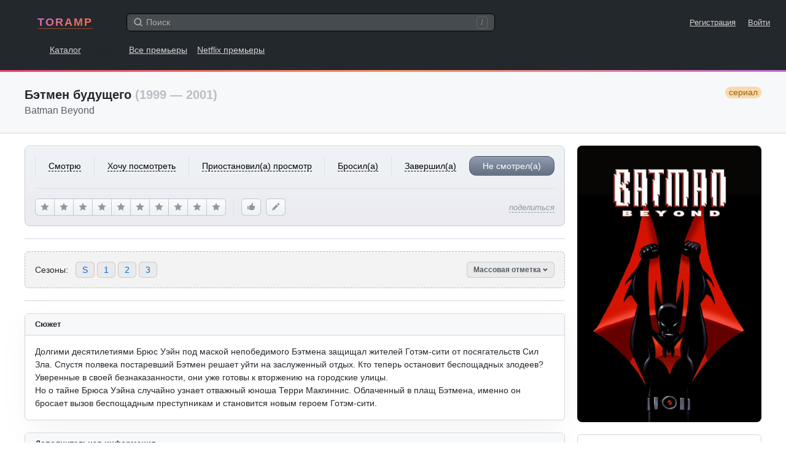

--- FILE ---
content_type: text/html; charset=UTF-8
request_url: https://www.toramp.com/schedule.php?id=1159
body_size: 37262
content:
<!DOCTYPE html>
<html xmlns="http://www.w3.org/1999/xhtml" lang="ru">
<head>
<meta charset="utf-8">
<title>Бэтмен будущего — даты выхода серий</title>
<meta name="description" content="Вы узнаете даты выхода серий всех сезонов сериала «Бэтмен будущего». А также сможете отметить уже просмотренные серии, чтобы не забыть где вы остановились.">
<meta name="keywords" content="Бэтмен будущего, Batman Beyond, новые серии, даты выхода серий, сайт, эпизоды, расписание, график">
<meta name="apple-itunes-app" content="app-id=1511279349">
<meta name="viewport" content="width=device-width, user-scalable=no, initial-scale=1.0, minimum-scale=1.0, maximum-scale=1.0">
<meta name="apple-mobile-web-app-title" content="Toramp">
<meta name="application-name" content="Toramp">
<link rel="stylesheet" type="text/css" href="https://www.toramp.com/css/gl.css?0ef26085ee95010b855a18fd66c865db">
<link rel="apple-touch-icon" sizes="180x180" href="https://www.toramp.com/i/apple-touch-icon.png">
<link rel="mask-icon" href="https://www.toramp.com/svg/logo.svg" color="#fe3195">
<link rel="icon" type="image/png" href="https://www.toramp.com/i/favicon-32x32.png" sizes="32x32">
<link rel="icon" type="image/png" href="https://www.toramp.com/i/favicon-16x16.png" sizes="16x16">
<link rel="manifest" href="https://www.toramp.com/i/manifest.json">
<link rel="alternate" hreflang="en" href="https://www.toramp.com/shows/1159/" /><link rel="alternate" hreflang="ru" href="https://www.toramp.com/schedule.php?id=1159" /><!--google-analytics[BEGIN]-->
<script>
(function(i,s,o,g,r,a,m){i['GoogleAnalyticsObject']=r;i[r]=i[r]||function(){
(i[r].q=i[r].q||[]).push(arguments)},i[r].l=1*new Date();a=s.createElement(o),
m=s.getElementsByTagName(o)[0];a.async=1;a.src=g;m.parentNode.insertBefore(a,m)
})(window,document,'script','https://www.google-analytics.com/analytics.js','ga');
ga('create', 'UA-26288240-1', 'auto');
ga('send', 'pageview');
</script>
<!--google-analytics[END]-->
<!--ADS_ALL[BEGIN]-->
    <script data-ad-client="ca-pub-8730893242604623" async src="https://pagead2.googlesyndication.com/pagead/js/adsbygoogle.js"></script><script>window.yaContextCb=window.yaContextCb||[]</script>
<script src="https://yandex.ru/ads/system/context.js" async></script><!--ADS_ALL[END]-->
<script type="application/javascript">
	var pageSettings = {"TVShows":{"isLoggedIn":false,"path":{"userStatus":"https:\/\/www.toramp.com\/script\/user\/show\/user_status.php","recommend":"https:\/\/www.toramp.com\/script\/user\/show\/recommend.php","watchedEpisode":"https:\/\/www.toramp.com\/script\/user\/show\/watched_episode.php","favoriteEpisode":"https:\/\/www.toramp.com\/script\/user\/show\/love_episode.php","rating":"https:\/\/www.toramp.com\/script\/user\/show\/rating.php","editUserNote":"https:\/\/www.toramp.com\/script\/user\/show\/user_note.php","deleteUserNote":"https:\/\/www.toramp.com\/script\/user\/show\/delete_user_note.php","watchedSeason":"https:\/\/www.toramp.com\/script\/db\/show\/episode_season_watched.php"},"airedEpisodeCount":53,"canceled":true,"trailers":[],"btnRecommend":{"squanchy":{"active":"\u0423\u0431\u0440\u0430\u0442\u044c \u0440\u0435\u043a\u043e\u043c\u0435\u043d\u0434\u0430\u0446\u0438\u044e","inactive":"\u0420\u0435\u043a\u043e\u043c\u0435\u043d\u0434\u043e\u0432\u0430\u0442\u044c"}},"btnRating":{"squanchy":{"remove":"\u041e\u0442\u043c\u0435\u043d\u0438\u0442\u044c","stars":["\u0425\u0443\u0434\u0448\u0435\u0435 \u0438\u0437 \u0432\u0441\u0435\u0433\u043e, \u0447\u0442\u043e \u044f \u0441\u043c\u043e\u0442\u0440\u0435\u043b","\u0423\u0436\u0430\u0441\u043d\u043e","\u0421 \u0442\u0440\u0443\u0434\u043e\u043c \u0434\u043e\u0441\u043c\u043e\u0442\u0440\u0435\u043b","\u041f\u043e\u0442\u0435\u0440\u044f\u043b \u0432\u0440\u0435\u043c\u044f","\u0422\u0430\u043a \u0441\u0435\u0431\u0435","\u041d\u0435\u043f\u043b\u043e\u0445\u043e","\u0425\u043e\u0440\u043e\u0448\u043e","\u041e\u0442\u043b\u0438\u0447\u043d\u043e","\u0428\u0435\u0434\u0435\u0432\u0440","\u0422\u0432\u043e\u0440\u0435\u043d\u0438\u0435 \u0432\u0435\u043a\u0430"]}},"markSeasonBtn":{"textMark":"\u041e\u0442\u043c\u0435\u0442\u0438\u0442\u044c \u0432\u0441\u0435 \u0441\u0435\u0440\u0438\u0438","textUnmark":"\u0423\u0431\u0440\u0430\u0442\u044c \u043e\u0442\u043c\u0435\u0442\u043a\u0443 \u0441\u043e \u0432\u0441\u0435\u0445 \u0441\u0435\u0440\u0438\u0439"},"login":{"text":"\u0422\u043e\u0440\u0430\u043c\u043f \u2014 \u043d\u0430\u0445\u043e\u0434\u0438, \u043e\u0440\u0433\u0430\u043d\u0438\u0437\u0443\u0439 \u0438 \u043e\u0442\u0441\u043b\u0435\u0436\u0438\u0432\u0430\u0439 \u0441\u0435\u0440\u0438\u0430\u043b\u044b.","SignUp":"\u0421\u043e\u0437\u0434\u0430\u0442\u044c \u0430\u043a\u043a\u0430\u0443\u043d\u0442 \u0431\u0435\u0441\u043f\u043b\u0430\u0442\u043d\u043e","LogIn":"\u0412\u043e\u0439\u0442\u0438"}},"global":{"lang":{"texts":{"header":"\u0412\u044b\u0431\u0435\u0440\u0438\u0442\u0435 \u044f\u0437\u044b\u043a"},"specialPage":false,"checked":"ru","items":[{"title":"English","language":"en","locale":"en_US","url":"https:\/\/www.toramp.com\/shows\/1159\/"},{"title":"\u0420\u0443\u0441\u0441\u043a\u0438\u0439","language":"ru","locale":"ru_RU","data":"ru","url":"https:\/\/www.toramp.com\/schedule.php?id=1159"}]},"base_url":"https:\/\/www.toramp.com","base_url_lang":"https:\/\/www.toramp.com\/ru","base_src":"https:\/\/www.toramp.com","language":"ru","search":{"path":"https:\/\/www.toramp.com\/search_all.php","url":"https:\/\/www.toramp.com\/ru\/search\/?q=","text":{"noResults":"\u041d\u0438\u0447\u0435\u0433\u043e \u043d\u0435 \u043d\u0430\u0448\u043b\u043e\u0441\u044c","searching":"\u0418\u0449\u0443..."}},"movieTooltip":{"path":"https:\/\/www.toramp.com\/script\/tooltip\/movie.php"},"showTooltip":{"path":"https:\/\/www.toramp.com\/script\/tooltip\/show.php"},"gent":{"path":"https:\/\/www.toramp.com\/script\/gent.php","time":1200},"log_in_or_sign_up_txt":"\u0412\u043e\u0439\u0434\u0438\u0442\u0435 \u043d\u0430 \u0441\u0430\u0439\u0442 \u043b\u0438\u0431\u043e \u0437\u0430\u0440\u0435\u0433\u0438\u0441\u0442\u0440\u0438\u0440\u0443\u0439\u0442\u0435\u0441\u044c."}};
</script>
</head>

<body class="bg_white" data-id="1159" data-lang="ru">
	<div class="root">
				<nav class="gnav">
		<div class="top">
			<div class="logo">				<a href="https://www.toramp.com" title="TORAMP [gh]">TORAMP</a>
	</div>
			<div class="search_container">
				<div class="searchInputWrapper">
					<input type="search" id="globalSearchInput"
						class="input input-medium"
						autocomplete="off"
						placeholder="Поиск">
					<svg class="icon iconMagnifyingGlass"><use xlink:href="https://www.toramp.com/svg/icons.svg#iconMagnifyingGlass"></svg>					<span class="shortcut_for_search_info">/</span>
											<button type="button" class="btn-text fs_normal"
							data-global-search="cancel">Отмена</button>
									</div>

				<div class="globalSearchResultsWrapper" data-global-search="results">
																	<nav>
							<label for="globalSearchInput"
								data-global-search-nav="2"
								class="active">сериалы</label>
							<label for="globalSearchInput"
								data-global-search-nav="3">Пользователи</label>
						</nav>
									</div>

			</div>
			<div class="links_corner fs_small">
								<a href="https://www.toramp.com/ru/sign-up/" class="margin_r_16">Регистрация</a>
					<a href="https://www.toramp.com/ru/login/">Войти</a>
										<label for="globalSearchInput" class="searchLabel margin_l_20" aria-label="Поиск">
						<svg class="icon iconMagnifyingGlass"><use xlink:href="https://www.toramp.com/svg/icons.svg#iconMagnifyingGlass"></svg>					</label>
							</div>
		</div>

		<div class="bottom">
			<div class="dis_ib first_link">
								<a href="https://www.toramp.com/ru/explore/shows/" title="Каталог сериалов [ge]">Каталог</a>
				</div>
							<a href="https://www.toramp.com/ru/premieres/">Все премьеры</a>
					<a href="https://www.toramp.com/ru/new-netflix-tv-shows/2026/">Netflix премьеры</a>
				
		</div>

	</nav>
	<div style="background-image:linear-gradient(160deg,#E84271 0%,#F9905E 50%,#C96DD8 100%);height:3px"></div>
		<main role="main">
		<!-- pagehead -->
			<header class="pagehead">
		<div class="container clearfix">
			<h1>Бэтмен будущего			<span class="c_g5">(1999 — 2001)</span>
			<span class="tv_show_type border_rad_12 pl_2 pr_2 float_r fw_normal fs_normal">сериал</span></h1>
							<div class="fw_normal c_g2 fs_huge">Batman Beyond</div>
					</div>
	</header>
			<div class="page_container_wrapper_1 series_page_desktop_min_height" style="margin-bottom: 250px">
			<!-- centered container -->
			<div class="container pos_rel">
				<div class="series_main_div">
						<section class="series_poster mb_6">
		<div class="imgWrapper">
			<img src="https://www.toramp.com/posters/shows/1159/width360/batman_beyond.jpg" alt="Бэтмен будущего / Batman Beyond (сериал)">
		</div>
	</section>
		<section class="series_user_actions mb_6 pb_6 ht_tw">

			<!-- User status mobile -->
	<div class="change_user_status_mobile">
		<button type="button" class="btn btn-large btnMyStatus"
			data-my-status="no_status"
			data-global-dropdown-btn="tv-show-user-status-mobile">
			Не смотрел(а) <svg class="icon iconChevronDown"><use xlink:href="https://www.toramp.com/svg/icons.svg#iconChevronDown"></svg>		</button>

		<div class="details_menu hide" data-global-dropdown="tv-show-user-status-mobile">
			<div class="details_menu_header">
				<span class="details_menu_title">Добавить в...</span>
			</div>
			<ul>
														<li data-value="no_status" data-text="Не смотрел(а)" class="checked_true">
													<i><svg class="icon iconCheckMark"><use xlink:href="https://www.toramp.com/svg/icons.svg#iconCheckMark"></svg></i>
						
						<div class="option_txt">Не смотрел(а)</div>

											</li>
														<li data-value="want_to_see" data-text="Хочу посмотреть">
						
						<div class="option_txt">Хочу посмотреть</div>

											</li>
														<li data-value="watching" data-text="Смотрю">
						
						<div class="option_txt">Смотрю</div>

											</li>
														<li data-value="on_hold" data-text="Приостановил(а) просмотр">
						
						<div class="option_txt">Приостановил(а) просмотр</div>

											</li>
														<li data-value="dropped" data-text="Бросил(а)">
						
						<div class="option_txt">Бросил(а)</div>

											</li>
														<li data-value="completed" data-text="Завершил(а)">
						
						<div class="option_txt">Завершил(а)</div>

											</li>
							</ul>
		</div>
	</div>
		<!-- User status for desktops and iPads -->
	<div class="change_user_status_full user_select_off border_b pb_6 border_c0">
								<button type="button" class="ta_center fw_normal"
				data-my-status="watching"  data-btn="user-status-decktop">
				<span class="no_pointer_events">Смотрю</span>
			</button>
								<button type="button" class="ta_center fw_normal"
				data-my-status="want_to_see"  data-btn="user-status-decktop">
				<span class="no_pointer_events">Хочу посмотреть</span>
			</button>
								<button type="button" class="ta_center fw_normal"
				data-my-status="on_hold"  data-btn="user-status-decktop">
				<span class="no_pointer_events">Приостановил(а) просмотр</span>
			</button>
								<button type="button" class="ta_center fw_normal"
				data-my-status="dropped"  data-btn="user-status-decktop">
				<span class="no_pointer_events">Бросил(а)</span>
			</button>
								<button type="button" class="ta_center fw_normal"
				data-my-status="completed"  data-btn="user-status-decktop">
				<span class="no_pointer_events">Завершил(а)</span>
			</button>
								<button type="button" class="ta_center fw_normal border_all selected"
				data-my-status="no_status"  data-btn="user-status-decktop">
				<span class="no_pointer_events">Не смотрел(а)</span>
			</button>
			</div>
	
		<!-- User score, likes, and share buttons -->
		<div class="actions_bottom">

				<!-- Rating for desktop -->
	<div class="btnRating" data-tv-show="change-rating">
					<button type="button" class="btn btnLightGray"
				data-squanchy="Худшее из всего, что я смотрел"
				data-btn="change-rating"
				data-star="1"><svg class="icon iconStar"><use xlink:href="https://www.toramp.com/svg/icons.svg#iconStar"></svg></button>
						<button type="button" class="btn btnLightGray"
				data-squanchy="Ужасно"
				data-btn="change-rating"
				data-star="2"><svg class="icon iconStar"><use xlink:href="https://www.toramp.com/svg/icons.svg#iconStar"></svg></button>
						<button type="button" class="btn btnLightGray"
				data-squanchy="С трудом досмотрел"
				data-btn="change-rating"
				data-star="3"><svg class="icon iconStar"><use xlink:href="https://www.toramp.com/svg/icons.svg#iconStar"></svg></button>
						<button type="button" class="btn btnLightGray"
				data-squanchy="Потерял время"
				data-btn="change-rating"
				data-star="4"><svg class="icon iconStar"><use xlink:href="https://www.toramp.com/svg/icons.svg#iconStar"></svg></button>
						<button type="button" class="btn btnLightGray"
				data-squanchy="Так себе"
				data-btn="change-rating"
				data-star="5"><svg class="icon iconStar"><use xlink:href="https://www.toramp.com/svg/icons.svg#iconStar"></svg></button>
						<button type="button" class="btn btnLightGray"
				data-squanchy="Неплохо"
				data-btn="change-rating"
				data-star="6"><svg class="icon iconStar"><use xlink:href="https://www.toramp.com/svg/icons.svg#iconStar"></svg></button>
						<button type="button" class="btn btnLightGray"
				data-squanchy="Хорошо"
				data-btn="change-rating"
				data-star="7"><svg class="icon iconStar"><use xlink:href="https://www.toramp.com/svg/icons.svg#iconStar"></svg></button>
						<button type="button" class="btn btnLightGray"
				data-squanchy="Отлично"
				data-btn="change-rating"
				data-star="8"><svg class="icon iconStar"><use xlink:href="https://www.toramp.com/svg/icons.svg#iconStar"></svg></button>
						<button type="button" class="btn btnLightGray"
				data-squanchy="Шедевр"
				data-btn="change-rating"
				data-star="9"><svg class="icon iconStar"><use xlink:href="https://www.toramp.com/svg/icons.svg#iconStar"></svg></button>
						<button type="button" class="btn btnLightGray"
				data-squanchy="Творение века"
				data-btn="change-rating"
				data-star="10"><svg class="icon iconStar"><use xlink:href="https://www.toramp.com/svg/icons.svg#iconStar"></svg></button>
				</div>
	
			<!-- Right corner mobile btns -->
			<div class="corner_btns">
					<button data-btn="recommend" data-active="0"
		class="btn btn-medium btn-icon btnLightGray mb_5 btn_like"
		data-squanchy="Рекомендовать">
		<svg class="icon iconThumbsUp"><use xlink:href="https://www.toramp.com/svg/icons.svg#iconThumbsUp"></svg>	</button>
					<button class="btn btn-medium btn-icon btnLightGray mb_5 btn_note"
					data-btn="add-user-note"
					data-squanchy="Добавить заметку">
					<svg class="icon iconPencil"><use xlink:href="https://www.toramp.com/svg/icons.svg#iconPencil"></svg>				</button>
								<button class="btn btn-medium btn-icon btnLightGray btn_rate"
					data-global-dropdown-btn="tv-show-rating"
					data-squanchy="Поставить оценку">
					<svg class="icon iconStar"><use xlink:href="https://www.toramp.com/svg/icons.svg#iconStar"></svg>				</button>
					<div class="user_score_indicator pos_rel hide"
		data-element="user-score-mobile">
		0,0	</div>
	<div class="details_menu hide" data-global-dropdown="tv-show-rating">
		<ul>
			<div class="details_menu_header">
				<span class="details_menu_title">Моя оценка</span>
			</div>
			<li data-star="101">
				<div class="option_txt">
					<svg class="icon iconCheckMark"><use xlink:href="https://www.toramp.com/svg/icons.svg#iconCheckMark"></svg>					Нет рейтинга				</div>
			</li>

							<li data-star="1">
					<div class="option_txt">
												1 — Худшее из всего, что я смотрел					</div>
				</li>
								<li data-star="2">
					<div class="option_txt">
												2 — Ужасно					</div>
				</li>
								<li data-star="3">
					<div class="option_txt">
												3 — С трудом досмотрел					</div>
				</li>
								<li data-star="4">
					<div class="option_txt">
												4 — Потерял время					</div>
				</li>
								<li data-star="5">
					<div class="option_txt">
												5 — Так себе					</div>
				</li>
								<li data-star="6">
					<div class="option_txt">
												6 — Неплохо					</div>
				</li>
								<li data-star="7">
					<div class="option_txt">
												7 — Хорошо					</div>
				</li>
								<li data-star="8">
					<div class="option_txt">
												8 — Отлично					</div>
				</li>
								<li data-star="9">
					<div class="option_txt">
												9 — Шедевр					</div>
				</li>
								<li data-star="10">
					<div class="option_txt">
												10 — Творение века					</div>
				</li>
						</ul>
	</div>
				</div>

			<!-- Share btn -->
			<div class="share pos_rel">
								<button class="btn-text fw_normal fs_small c_g4"
					data-global-dropdown-btn="tv-show-share">
					<em>поделиться</em>
				</button>
								<div class="details_menu even_padding hide"
					 data-global-dropdown="tv-show-share">
					<ul>
						<div class="details_menu_header">
							<span class="details_menu_title">Поделиться ссылочкой...								<div class="fw_normal fs_tiny c_g5">https://www.toramp.com/schedule.php?id=1159</div>
							</span>
						</div>
						<li><a href="https://twitter.com/intent/tweet?url=https%3A%2F%2Fwww.toramp.com%2Fschedule.php%3Fid%3D1159"
							rel="nofollow noopener" target="_blank">Twitter</a></li>
						<li><a href="https://t.me/share/url?url=https%3A%2F%2Fwww.toramp.com%2Fschedule.php%3Fid%3D1159"
							rel="nofollow noopener" target="_blank">Telegram</a>
						<li><a href="https://vk.com/share.php?url=https%3A%2F%2Fwww.toramp.com%2Fschedule.php%3Fid%3D1159"
							rel="nofollow noopener" target="_blank">VK</a></li>
						<li data-item="copy-link" class="link_to_copy">
							<div class="option_txt">Скопировать ссылку</div>
						</li>
					</ul>
				</div>
			</div>

		</div>
	</section>
		<section class="series_stats mb_6 pb_6 border_b border_c0x bg_white">
		<div class="users_total ta_center mb_2">
						<div>
				<span class="num c_g1 fs_large">385</span>
				<span class="txt c_g2">пользователей</span>
			</div>
					</div>
		<ul class="dis_flex justify_content_center">
														<li class="pr_5">
					<div class="dis_flex flex_items_center" data-squanchy="Смотрят 43 (11,2%)">
						<svg class="icon iconTriangle"><use xlink:href="https://www.toramp.com/svg/icons.svg#iconTriangle"></use></svg>						<div class="c_g3 ml_2 no_pointer_events">43</div>
					</div>
				</li>
											<li class="pr_5">
					<div class="dis_flex flex_items_center" data-squanchy="Хотят посмотреть 103 (26,8%)">
						<svg class="icon iconEye"><use xlink:href="https://www.toramp.com/svg/icons.svg#iconEye"></svg>						<div class="c_g3 ml_2 no_pointer_events">103</div>
					</div>
				</li>
											<li class="pr_5">
					<div class="dis_flex flex_items_center" data-squanchy="Приостановило просмотр 15 (3,9%)">
						<svg class="icon iconPause"><use xlink:href="https://www.toramp.com/svg/icons.svg#iconPause"></svg>						<div class="c_g3 ml_2 no_pointer_events">15</div>
					</div>
				</li>
											<li class="pr_5">
					<div class="dis_flex flex_items_center" data-squanchy="Бросило 15 (3,9%)">
						<svg class="icon iconDrop"><use xlink:href="https://www.toramp.com/svg/icons.svg#iconDrop"></use></svg>						<div class="c_g3 ml_2 no_pointer_events">15</div>
					</div>
				</li>
											<li>
					<div class="dis_flex flex_items_center" data-squanchy="Завершило 209 (54,3%)">
						<svg class="icon iconDoubleCheckMarks"><use xlink:href="https://www.toramp.com/svg/icons.svg#iconDoubleCheckMarks"></use></svg>						<div class="c_g3 ml_2 no_pointer_events">209</div>
					</div>
				</li>
					</ul>
	</section>
		<!-- MARK: Season navigation -->
	<section class="series_season_nav border_t border_b border_c0x pt_6 mb_6">
		<div class="dis_flex flex_items_center border_rad_6 mb_6">
			<div class="txt mr_4">Сезоны:</div>
			<ul class="dis_flex link_list">
										<li><a href="#season_special"
							title="&Bcy;&ecy;&tcy;&mcy;&iecy;&ncy; &bcy;&ucy;&dcy;&ucy;&shchcy;&iecy;&gcy;&ocy; &scy;&pcy;&iecy;&tscy;&icy;&acy;&lcy;&softcy;&ncy;&ycy;&iecy; &scy;&iecy;&rcy;&icy;&icy;">S</a></li>
										<li><a href="#season_1"
							title="&Bcy;&ecy;&tcy;&mcy;&iecy;&ncy; &bcy;&ucy;&dcy;&ucy;&shchcy;&iecy;&gcy;&ocy; 1 &scy;&iecy;&zcy;&ocy;&ncy;">1</a></li>
										<li><a href="#season_2"
							title="&Bcy;&ecy;&tcy;&mcy;&iecy;&ncy; &bcy;&ucy;&dcy;&ucy;&shchcy;&iecy;&gcy;&ocy; 2 &scy;&iecy;&zcy;&ocy;&ncy;">2</a></li>
										<li><a href="#season_3"
							title="&Bcy;&ecy;&tcy;&mcy;&iecy;&ncy; &bcy;&ucy;&dcy;&ucy;&shchcy;&iecy;&gcy;&ocy; 3 &scy;&iecy;&zcy;&ocy;&ncy;">3</a></li>
							</ul>
			<div class="pos_rel btn_mark_seasons_holder">
				<button type="button" class="btn btn-small c_g2 btnActive" data-btn="show-mark-seasons">Массовая отметка <svg class="icon iconChevronDown"><use xlink:href="https://www.toramp.com/svg/icons.svg#iconChevronDown"></svg></button>
			</div>
		</div>
	</section>
		<section class="series_details border_all border_c0x border_rad_6 shadow_a1 rm_shadow_at_1024 mb_6 overflow_h bg_white">
		<header class="pl_5 pr_5 pt_3 pb_3 border_b border_c0x bg_gb1 ht_tw clearfix">
						<h2 class="fs_small text_shadow_white">О сериале</h2>
		</header>
		<ul class="pad_16 row_hover">
			<li class="dis_flex pt_3 pb_3 border_t border_b border_c1">
				<span class="title mr_5">Статус</span>
				<span class="val c_g3">🏁 завершен/закрыт</span>
			</li>
				<li class="dis_flex pt_3 pb_3 border_b border_c1">
		<span class="title mr_5">&Gcy;&ocy;&dcy;&acy;</span>
		<span class="val c_g3">1999 &mdash; 2001</span>
	</li>
		<li class="dis_flex pt_3 pb_3 border_b border_c1">
		<span class="title mr_5">&Kcy;&acy;&ncy;&acy;&lcy;</span>
		<span class="val c_g3">The WB</span>
	</li>
		<li class="dis_flex pt_3 pb_3 border_b border_c1">
		<span class="title mr_5">Жанры</span>
		<span class="val c_g3">
			<a href="https://www.toramp.com/ru/explore/shows/?genre=6" class="c_g3 rm_v">фантастика</a>, <a href="https://www.toramp.com/ru/explore/shows/?genre=13" class="c_g3 rm_v">приключения</a>		</span>
	</li>
		<li class="dis_flex pt_3 pb_3 border_b border_c1">
		<span class="title mr_5">Теги</span>
		<span class="val c_g3">
			<a href="https://www.toramp.com/ru/explore/shows/?tag=5" class="c_g3 rm_v">супергерои</a>, <a href="https://www.toramp.com/ru/explore/shows/?tag=55" class="c_g3 rm_v">будущее</a>, <a href="https://www.toramp.com/ru/explore/shows/?tag=78" class="c_g3 rm_v">на основе комиксов</a>		</span>
	</li>
		<li class="dis_flex pt_3 pb_3 border_b border_c1">
		<span class="title mr_5">&Ocy;&rcy;&icy;&gcy;&icy;&ncy;&acy;&lcy;&softcy;&ncy;&ycy;&jcy; &yacy;&zcy;&ycy;&kcy;</span>
		<span class="val c_g3">&acy;&ncy;&gcy;&lcy;&icy;&jcy;&scy;&kcy;&icy;&jcy;</span>
	</li>
				<li class="dis_flex pt_3 pb_3 border_b border_c1">
				<span class="title mr_5">Продолжительность</span>
									<span class="val c_g3">22						<abbr title="Минуты"> мин.</abbr> /
						19,4						<abbr title="Часы"> ч.</abbr>
					</span>
							</li>
			<li class="dis_flex pt_3 pb_3 border_b border_c1">
				<span class="title mr_5">Альтернативные названия</span>
				<span class="val c_g3">Batman Beyond					<sup class="c_g4"><abbr title="английский">en</abbr> +
						<abbr title="ориг. название">orig</abbr></sup>, Бэтмен будущего <sup class="c_g4"><abbr title="русский">ru</abbr></sup>				</span>
			</li>
		</ul>
	</section>
		<section class="series_rating border_all border_c0x border_rad_6 shadow_a1 rm_shadow_at_1024 mb_6 overflow_h bg_white">
		<header class="pl_5 pr_5 pt_3 pb_3 border_b border_c0x bg_gb1 ht_tw">
			<h2 class="fs_small text_shadow_white">Рейтинг сериала</h2>
		</header>
				<div class="rating_view pad_16">
			<div class="ta_center mr_6">
				<div class="fs_small c_g5 mb_1">рейтинг</div>
				<div class="fs_huge mb_1">7,51</div>
				<div class="fs_small c_g4 lh_1p3">102 <div>голоса</div></div>
			</div>
			<div class="histogram">
														<span data-squanchy="1 звезда — 2 голоса (2%)" style="height: 2%;"></span>
														<span data-squanchy="2 зведы — 0 голосов (0%)" style="height: 0%;"></span>
														<span data-squanchy="3 зведы — 0 голосов (0%)" style="height: 0%;"></span>
														<span data-squanchy="4 зведы — 0 голосов (0%)" style="height: 0%;"></span>
														<span data-squanchy="5 звезд — 2 голоса (2%)" style="height: 2%;"></span>
														<span data-squanchy="6 звезд — 15 голосов (15%)" style="height: 15%;"></span>
														<span data-squanchy="7 звезд — 9 голосов (9%)" style="height: 9%;"></span>
														<span data-squanchy="8 звезд — 22 голоса (22%)" style="height: 22%;"></span>
														<span data-squanchy="9 звезд — 25 голосов (25%)" style="height: 25%;"></span>
														<span data-squanchy="10 звезд — 27 голосов (26%)" style="height: 26%;"></span>
							</div>
		</div>
	</section>
		<section class="series_summary border_all border_c0x border_rad_6 shadow_a1 rm_shadow_at_1024 mb_6 overflow_h bg_white">
		<header class="pl_5 pr_5 pt_3 pb_3 border_b border_c0x bg_gb1 ht_tw">
			<h2 class="fs_small text_shadow_white">Сюжет</h2>
		</header>
			<div class="pad_16"><pre class="pre_normal_txt">&Dcy;&ocy;&lcy;&gcy;&icy;&mcy;&icy; &dcy;&iecy;&scy;&yacy;&tcy;&icy;&lcy;&iecy;&tcy;&icy;&yacy;&mcy;&icy; &Bcy;&rcy;&yucy;&scy; &Ucy;&ecy;&jcy;&ncy; &pcy;&ocy;&dcy; &mcy;&acy;&scy;&kcy;&ocy;&jcy; &ncy;&iecy;&pcy;&ocy;&bcy;&iecy;&dcy;&icy;&mcy;&ocy;&gcy;&ocy; &Bcy;&ecy;&tcy;&mcy;&iecy;&ncy;&acy; &zcy;&acy;&shchcy;&icy;&shchcy;&acy;&lcy; &zhcy;&icy;&tcy;&iecy;&lcy;&iecy;&jcy; &Gcy;&ocy;&tcy;&ecy;&mcy;-&scy;&icy;&tcy;&icy; &ocy;&tcy; &pcy;&ocy;&scy;&yacy;&gcy;&acy;&tcy;&iecy;&lcy;&softcy;&scy;&tcy;&vcy; &Scy;&icy;&lcy; &Zcy;&lcy;&acy;&period; &Scy;&pcy;&ucy;&scy;&tcy;&yacy; &pcy;&ocy;&lcy;&vcy;&iecy;&kcy;&acy; &pcy;&ocy;&scy;&tcy;&acy;&rcy;&iecy;&vcy;&shcy;&icy;&jcy; &Bcy;&ecy;&tcy;&mcy;&iecy;&ncy; &rcy;&iecy;&shcy;&acy;&iecy;&tcy; &ucy;&jcy;&tcy;&icy; &ncy;&acy; &zcy;&acy;&scy;&lcy;&ucy;&zhcy;&iecy;&ncy;&ncy;&ycy;&jcy; &ocy;&tcy;&dcy;&ycy;&khcy;&period; &Kcy;&tcy;&ocy; &tcy;&iecy;&pcy;&iecy;&rcy;&softcy; &ocy;&scy;&tcy;&acy;&ncy;&ocy;&vcy;&icy;&tcy; &bcy;&iecy;&scy;&pcy;&ocy;&shchcy;&acy;&dcy;&ncy;&ycy;&khcy; &zcy;&lcy;&ocy;&dcy;&iecy;&iecy;&vcy;&quest; &Ucy;&vcy;&iecy;&rcy;&iecy;&ncy;&ncy;&ycy;&iecy; &vcy; &scy;&vcy;&ocy;&iecy;&jcy; &bcy;&iecy;&zcy;&ncy;&acy;&kcy;&acy;&zcy;&acy;&ncy;&ncy;&ocy;&scy;&tcy;&icy;&comma; &ocy;&ncy;&icy; &ucy;&zhcy;&iecy; &gcy;&ocy;&tcy;&ocy;&vcy;&ycy; &kcy; &vcy;&tcy;&ocy;&rcy;&zhcy;&iecy;&ncy;&icy;&yucy; &ncy;&acy; &gcy;&ocy;&rcy;&ocy;&dcy;&scy;&kcy;&icy;&iecy; &ucy;&lcy;&icy;&tscy;&ycy;&period;&NewLine;&Ncy;&ocy; &ocy; &tcy;&acy;&jcy;&ncy;&iecy; &Bcy;&rcy;&yucy;&scy;&acy; &Ucy;&ecy;&jcy;&ncy;&acy; &scy;&lcy;&ucy;&chcy;&acy;&jcy;&ncy;&ocy; &ucy;&zcy;&ncy;&acy;&iecy;&tcy; &ocy;&tcy;&vcy;&acy;&zhcy;&ncy;&ycy;&jcy; &yucy;&ncy;&ocy;&shcy;&acy; &Tcy;&iecy;&rcy;&rcy;&icy; &Mcy;&acy;&kcy;&gcy;&icy;&ncy;&ncy;&icy;&scy;&period; &Ocy;&bcy;&lcy;&acy;&chcy;&iecy;&ncy;&ncy;&ycy;&jcy; &vcy; &pcy;&lcy;&acy;&shchcy; &Bcy;&ecy;&tcy;&mcy;&iecy;&ncy;&acy;&comma; &icy;&mcy;&iecy;&ncy;&ncy;&ocy; &ocy;&ncy; &bcy;&rcy;&ocy;&scy;&acy;&iecy;&tcy; &vcy;&ycy;&zcy;&ocy;&vcy; &bcy;&iecy;&scy;&pcy;&ocy;&shchcy;&acy;&dcy;&ncy;&ycy;&mcy; &pcy;&rcy;&iecy;&scy;&tcy;&ucy;&pcy;&ncy;&icy;&kcy;&acy;&mcy; &icy; &scy;&tcy;&acy;&ncy;&ocy;&vcy;&icy;&tcy;&scy;&yacy; &ncy;&ocy;&vcy;&ycy;&mcy; &gcy;&iecy;&rcy;&ocy;&iecy;&mcy; &Gcy;&ocy;&tcy;&ecy;&mcy;-&scy;&icy;&tcy;&icy;&period;</pre></div>
	</section>
		<section class="series_additional_info border_all border_c0x border_rad_6 shadow_a1 rm_shadow_at_1024 mb_6 overflow_h bg_white">
		<header class="pl_5 pr_5 pt_3 pb_3 border_b border_c0x bg_gb1 ht_tw">
			<h2 class="fs_small text_shadow_white">Дополнительная информация</h2>
		</header>
		<div class="pad_16">
			<p>12&nbsp;декабря 2000 был выпущен полнометражный анимационный фильм &laquo;Бэтмен будущего: Возвращение Джокера&raquo;.<br /><br />
Персонаж появлялся в&nbsp;таких анимационных сериалах как: <br />&laquo;<a href="http://www.toramp.com/schedule.php?id=1162">Проект Зета</a>&raquo; в&nbsp;эпизоде Тени (1&times;8) <br />&laquo;Статический шок&raquo; в&nbsp;эпизоде Шок будущего (4&times;1)<br /> 
&laquo;Лига Справедливости: Без границ&raquo; в&nbsp;эпизодах &mdash;<br />Однажды и&nbsp;вопреки, часть 1: Странные сказки Запада (1&times;12)
<br /> 
Однажды и&nbsp;вопреки, часть 2: Извращенное время (1&times;13)
<br />
Эпилог (2&times;13).</p>
		</div>
	</section>
	
				<!-- Сериал завершён (4) -->
			<section class="border_all_dashed pad_16 border_rad_6 border_c0x bg_lightyellow mb_6">
				<h1 class="border_b border_c1 pb_5 mb_5">Будет ли 4 сезон сериала <span class="c_g2">«Бэтмен будущего»</span>?</h1>
				<div>
					<p class="mb_3"><em>Нет, продолжения не будет. Статус сериала — завершён/закрыт.</em></p>
					<p class="mb_0">Сериал состоит из 3 сезонов (всего 53 серии).</p>
				</div>
			</section>
			
	  <div class="dis_flex flex_items_center justify_content_center pt_5 pb_5 mb_6">
    <script async src="https://pagead2.googlesyndication.com/pagead/js/adsbygoogle.js?client=ca-pub-8730893242604623"
         crossorigin="anonymous"></script>
    <!-- g_series_eps_content_top -->
    <ins class="adsbygoogle responsive_a1"
         style="display:inline-block"
         data-ad-client="ca-pub-8730893242604623"
         data-ad-slot="1678959005"
         data-full-width-responsive="true"></ins>
    <script>
         (adsbygoogle = window.adsbygoogle || []).push({});
    </script>
  </div>
  
	<div class="dis_flex flex_items_center mb_6">
		<div style="flex-grow:1;border-top: 2px dashed #d1d5da;"></div>
		<div class="uppercase pl_4 pr_4 c_g5">Сезоны</div>
		<div style="flex-grow:1;border-top: 2px dashed #d1d5da;"></div>
	</div>

	<!-- MARK: Season eps -->
						<section class="series_seasons mb_6 border_all border_rad_6 border_c0x shadow_a1 rm_shadow_at_1024 overflow_h bg_white"
			id="season_3" data-season-number="3">
			<header class="dis_flex flex_items_center pad_16 bg_gb1 ht_tw border_b border_c0x">
				<div class="imgWrapper mr_4">
					<img src="https://www.toramp.com/posters/shows/1159/width82/batman_beyond.jpg">
				</div>
				<div class="txt text_shadow_white">
					<h2 class="mb_2" title="&Bcy;&ecy;&tcy;&mcy;&iecy;&ncy; &bcy;&ucy;&dcy;&ucy;&shchcy;&iecy;&gcy;&ocy; 3 &scy;&iecy;&zcy;&ocy;&ncy;">
						<div class="s dis_ib" data-season-header="3" data-season-unwatched-ep-count="13" data-season-aired-ep-count="13">сезон 3</div>
											</h2>
					<div class="dis_flex fs_tiny c_g3 flex_wrap">
						<div>Серий:
							<span class="c_g2" title="Количество серий в 3 сезоне">13</span>
						</div>
						<div class="c_g5 ml_2 mr_2">/</div>
						<div>Просмотрено:
							<span class="c_g2"
								title="Количество серий, которые вы отметили как просмотренные"
								data-element="watched-episode-count">0</span>
						</div>
					</div>
					<button class="btn-text fs_tiny c_g3" data-btn="mark-season">Отметить все серии</button>
				</div>
							</header>


			<div class="pad_16">
				<table class="base_table lh_1p3 series_eps_table">
					<thead>
						<tr>
							<th title="Номер серии" data-type="number" data-sort="default" data-sort-default="down"><span>#</span></th>
							<th class="fill_space ta_left unsortable"><span>Название серии</span></th>
							<th title="Дата выхода серии" data-type="number" data-sort="default" data-sort-default="down" class="th_date"><span>Дата</span></th>
							<th class="unsortable"><span>Действия</span></th>
						</tr>
					</thead>
					<tbody>
																				<tr id="episode_3.1" data-episode-id="49825">
								<td class="va_top" data-value="1">
									<a href="#episode_3.1" class="se c_g2"
										title="&Bcy;&ecy;&tcy;&mcy;&iecy;&ncy; &bcy;&ucy;&dcy;&ucy;&shchcy;&iecy;&gcy;&ocy; &scy;&iecy;&zcy;&ocy;&ncy; 3 &scy;&iecy;&rcy;&icy;&yacy; 1">3.01</a>
								</td>
								<td class="fill_space ta_left va_top">
									<div class="ft">&Bcy;&ocy;&lcy;&softcy;&shcy;&ocy;&jcy; &kcy;&ucy;&shcy;</div>
																			<div class="c_g2">King&apos;s Ransom</div>
																										</td>
								<td class="date" data-value="969062400">
									<time datetime="2000-09-16" class="nowrap "
										title="&Dcy;&acy;&tcy;&acy; &vcy;&ycy;&khcy;&ocy;&dcy;&acy; 1 &scy;&iecy;&rcy;&icy;&icy; 3 &scy;&iecy;&zcy;&ocy;&ncy;&acy; &scy;&iecy;&rcy;&icy;&acy;&lcy;&acy; &Bcy;&ecy;&tcy;&mcy;&iecy;&ncy; &bcy;&ucy;&dcy;&ucy;&shchcy;&iecy;&gcy;&ocy;">16 сентября 2000</time>
								</td>
								<td>
																			<div class="bh">
																							<button class="btn btn-love mr_4"
														aria-label="Добавить в любимые эпизоды"
														data-squanchy="Добавить в любимые эпизоды"
														data-btn="favorite-episode"></button>
											
																							<button class="btn btn-cb btn-cb-h20 checked-bg-green"
														aria-label="Отметить как просмотренный"
														data-squanchy="Отметить как просмотренный"
														data-btn="mark-episode"></button>
																					</div>
																	</td>
							</tr>
																				<tr id="episode_3.2" data-episode-id="49826">
								<td class="va_top" data-value="2">
									<a href="#episode_3.2" class="se c_g2"
										title="&Bcy;&ecy;&tcy;&mcy;&iecy;&ncy; &bcy;&ucy;&dcy;&ucy;&shchcy;&iecy;&gcy;&ocy; &scy;&iecy;&zcy;&ocy;&ncy; 3 &scy;&iecy;&rcy;&icy;&yacy; 2">3.02</a>
								</td>
								<td class="fill_space ta_left va_top">
									<div class="ft">&Ncy;&iecy;&pcy;&rcy;&icy;&kcy;&acy;&scy;&acy;&iecy;&mcy;&ycy;&jcy;</div>
																			<div class="c_g2">Untouchable</div>
																										</td>
								<td class="date" data-value="969667200">
									<time datetime="2000-09-23" class="nowrap "
										title="&Dcy;&acy;&tcy;&acy; &vcy;&ycy;&khcy;&ocy;&dcy;&acy; 2 &scy;&iecy;&rcy;&icy;&icy; 3 &scy;&iecy;&zcy;&ocy;&ncy;&acy; &scy;&iecy;&rcy;&icy;&acy;&lcy;&acy; &Bcy;&ecy;&tcy;&mcy;&iecy;&ncy; &bcy;&ucy;&dcy;&ucy;&shchcy;&iecy;&gcy;&ocy;">23 сентября 2000</time>
								</td>
								<td>
																			<div class="bh">
																							<button class="btn btn-love mr_4"
														aria-label="Добавить в любимые эпизоды"
														data-squanchy="Добавить в любимые эпизоды"
														data-btn="favorite-episode"></button>
											
																							<button class="btn btn-cb btn-cb-h20 checked-bg-green"
														aria-label="Отметить как просмотренный"
														data-squanchy="Отметить как просмотренный"
														data-btn="mark-episode"></button>
																					</div>
																	</td>
							</tr>
																				<tr id="episode_3.3" data-episode-id="49827">
								<td class="va_top" data-value="3">
									<a href="#episode_3.3" class="se c_g2"
										title="&Bcy;&ecy;&tcy;&mcy;&iecy;&ncy; &bcy;&ucy;&dcy;&ucy;&shchcy;&iecy;&gcy;&ocy; &scy;&iecy;&zcy;&ocy;&ncy; 3 &scy;&iecy;&rcy;&icy;&yacy; 3">3.03</a>
								</td>
								<td class="fill_space ta_left va_top">
									<div class="ft">&Icy;&ncy;&kcy;</div>
																			<div class="c_g2">Inqueling</div>
																										</td>
								<td class="date" data-value="970272000">
									<time datetime="2000-09-30" class="nowrap "
										title="&Dcy;&acy;&tcy;&acy; &vcy;&ycy;&khcy;&ocy;&dcy;&acy; 3 &scy;&iecy;&rcy;&icy;&icy; 3 &scy;&iecy;&zcy;&ocy;&ncy;&acy; &scy;&iecy;&rcy;&icy;&acy;&lcy;&acy; &Bcy;&ecy;&tcy;&mcy;&iecy;&ncy; &bcy;&ucy;&dcy;&ucy;&shchcy;&iecy;&gcy;&ocy;">30 сентября 2000</time>
								</td>
								<td>
																			<div class="bh">
																							<button class="btn btn-love mr_4"
														aria-label="Добавить в любимые эпизоды"
														data-squanchy="Добавить в любимые эпизоды"
														data-btn="favorite-episode"></button>
											
																							<button class="btn btn-cb btn-cb-h20 checked-bg-green"
														aria-label="Отметить как просмотренный"
														data-squanchy="Отметить как просмотренный"
														data-btn="mark-episode"></button>
																					</div>
																	</td>
							</tr>
																				<tr id="episode_3.4" data-episode-id="49828">
								<td class="va_top" data-value="4">
									<a href="#episode_3.4" class="se c_g2"
										title="&Bcy;&ecy;&tcy;&mcy;&iecy;&ncy; &bcy;&ucy;&dcy;&ucy;&shchcy;&iecy;&gcy;&ocy; &scy;&iecy;&zcy;&ocy;&ncy; 3 &scy;&iecy;&rcy;&icy;&yacy; 4">3.04</a>
								</td>
								<td class="fill_space ta_left va_top">
									<div class="ft">&Pcy;&rcy;&ocy;&fcy;&icy;</div>
																			<div class="c_g2">Big Time</div>
																										</td>
								<td class="date" data-value="970876800">
									<time datetime="2000-10-07" class="nowrap "
										title="&Dcy;&acy;&tcy;&acy; &vcy;&ycy;&khcy;&ocy;&dcy;&acy; 4 &scy;&iecy;&rcy;&icy;&icy; 3 &scy;&iecy;&zcy;&ocy;&ncy;&acy; &scy;&iecy;&rcy;&icy;&acy;&lcy;&acy; &Bcy;&ecy;&tcy;&mcy;&iecy;&ncy; &bcy;&ucy;&dcy;&ucy;&shchcy;&iecy;&gcy;&ocy;">7 октября 2000</time>
								</td>
								<td>
																			<div class="bh">
																							<button class="btn btn-love mr_4"
														aria-label="Добавить в любимые эпизоды"
														data-squanchy="Добавить в любимые эпизоды"
														data-btn="favorite-episode"></button>
											
																							<button class="btn btn-cb btn-cb-h20 checked-bg-green"
														aria-label="Отметить как просмотренный"
														data-squanchy="Отметить как просмотренный"
														data-btn="mark-episode"></button>
																					</div>
																	</td>
							</tr>
																				<tr id="episode_3.5" data-episode-id="49829">
								<td class="va_top" data-value="5">
									<a href="#episode_3.5" class="se c_g2"
										title="&Bcy;&ecy;&tcy;&mcy;&iecy;&ncy; &bcy;&ucy;&dcy;&ucy;&shchcy;&iecy;&gcy;&ocy; &scy;&iecy;&zcy;&ocy;&ncy; 3 &scy;&iecy;&rcy;&icy;&yacy; 5">3.05</a>
								</td>
								<td class="fill_space ta_left va_top">
									<div class="ft">&Ncy;&acy;&zcy;&acy;&dcy; &vcy; &pcy;&rcy;&ocy;&shcy;&lcy;&ocy;&iecy;</div>
																			<div class="c_g2">Out of the Past</div>
																										</td>
								<td class="date" data-value="972086400">
									<time datetime="2000-10-21" class="nowrap "
										title="&Dcy;&acy;&tcy;&acy; &vcy;&ycy;&khcy;&ocy;&dcy;&acy; 5 &scy;&iecy;&rcy;&icy;&icy; 3 &scy;&iecy;&zcy;&ocy;&ncy;&acy; &scy;&iecy;&rcy;&icy;&acy;&lcy;&acy; &Bcy;&ecy;&tcy;&mcy;&iecy;&ncy; &bcy;&ucy;&dcy;&ucy;&shchcy;&iecy;&gcy;&ocy;">21 октября 2000</time>
								</td>
								<td>
																			<div class="bh">
																							<button class="btn btn-love mr_4"
														aria-label="Добавить в любимые эпизоды"
														data-squanchy="Добавить в любимые эпизоды"
														data-btn="favorite-episode"></button>
											
																							<button class="btn btn-cb btn-cb-h20 checked-bg-green"
														aria-label="Отметить как просмотренный"
														data-squanchy="Отметить как просмотренный"
														data-btn="mark-episode"></button>
																					</div>
																	</td>
							</tr>
																				<tr id="episode_3.6" data-episode-id="49830">
								<td class="va_top" data-value="6">
									<a href="#episode_3.6" class="se c_g2"
										title="&Bcy;&ecy;&tcy;&mcy;&iecy;&ncy; &bcy;&ucy;&dcy;&ucy;&shchcy;&iecy;&gcy;&ocy; &scy;&iecy;&zcy;&ocy;&ncy; 3 &scy;&iecy;&rcy;&icy;&yacy; 6">3.06</a>
								</td>
								<td class="fill_space ta_left va_top">
									<div class="ft">&Pcy;&lcy;&ocy;&khcy;&ocy;&gcy;&ocy; &ncy;&iecy; &scy;&kcy;&acy;&zhcy;&ucy;</div>
																			<div class="c_g2">Speak No Evil</div>
																										</td>
								<td class="date" data-value="973296000">
									<time datetime="2000-11-04" class="nowrap "
										title="&Dcy;&acy;&tcy;&acy; &vcy;&ycy;&khcy;&ocy;&dcy;&acy; 6 &scy;&iecy;&rcy;&icy;&icy; 3 &scy;&iecy;&zcy;&ocy;&ncy;&acy; &scy;&iecy;&rcy;&icy;&acy;&lcy;&acy; &Bcy;&ecy;&tcy;&mcy;&iecy;&ncy; &bcy;&ucy;&dcy;&ucy;&shchcy;&iecy;&gcy;&ocy;">4 ноября 2000</time>
								</td>
								<td>
																			<div class="bh">
																							<button class="btn btn-love mr_4"
														aria-label="Добавить в любимые эпизоды"
														data-squanchy="Добавить в любимые эпизоды"
														data-btn="favorite-episode"></button>
											
																							<button class="btn btn-cb btn-cb-h20 checked-bg-green"
														aria-label="Отметить как просмотренный"
														data-squanchy="Отметить как просмотренный"
														data-btn="mark-episode"></button>
																					</div>
																	</td>
							</tr>
																				<tr id="episode_3.7" data-episode-id="49831">
								<td class="va_top" data-value="7">
									<a href="#episode_3.7" class="se c_g2"
										title="&Bcy;&ecy;&tcy;&mcy;&iecy;&ncy; &bcy;&ucy;&dcy;&ucy;&shchcy;&iecy;&gcy;&ocy; &scy;&iecy;&zcy;&ocy;&ncy; 3 &scy;&iecy;&rcy;&icy;&yacy; 7">3.07</a>
								</td>
								<td class="fill_space ta_left va_top">
									<div class="ft">&Vcy;&ycy;&zcy;&ocy;&vcy;&comma; &CHcy;&acy;&scy;&tcy;&softcy; 1</div>
																			<div class="c_g2">The Call&comma; Part 1</div>
																										</td>
								<td class="date" data-value="973900800">
									<time datetime="2000-11-11" class="nowrap "
										title="&Dcy;&acy;&tcy;&acy; &vcy;&ycy;&khcy;&ocy;&dcy;&acy; 7 &scy;&iecy;&rcy;&icy;&icy; 3 &scy;&iecy;&zcy;&ocy;&ncy;&acy; &scy;&iecy;&rcy;&icy;&acy;&lcy;&acy; &Bcy;&ecy;&tcy;&mcy;&iecy;&ncy; &bcy;&ucy;&dcy;&ucy;&shchcy;&iecy;&gcy;&ocy;">11 ноября 2000</time>
								</td>
								<td>
																			<div class="bh">
																							<button class="btn btn-love mr_4"
														aria-label="Добавить в любимые эпизоды"
														data-squanchy="Добавить в любимые эпизоды"
														data-btn="favorite-episode"></button>
											
																							<button class="btn btn-cb btn-cb-h20 checked-bg-green"
														aria-label="Отметить как просмотренный"
														data-squanchy="Отметить как просмотренный"
														data-btn="mark-episode"></button>
																					</div>
																	</td>
							</tr>
																				<tr id="episode_3.8" data-episode-id="49832">
								<td class="va_top" data-value="8">
									<a href="#episode_3.8" class="se c_g2"
										title="&Bcy;&ecy;&tcy;&mcy;&iecy;&ncy; &bcy;&ucy;&dcy;&ucy;&shchcy;&iecy;&gcy;&ocy; &scy;&iecy;&zcy;&ocy;&ncy; 3 &scy;&iecy;&rcy;&icy;&yacy; 8">3.08</a>
								</td>
								<td class="fill_space ta_left va_top">
									<div class="ft">&Vcy;&ycy;&zcy;&ocy;&vcy;&comma; &CHcy;&acy;&scy;&tcy;&softcy; 2</div>
																			<div class="c_g2">The Call&comma; Part 2</div>
																										</td>
								<td class="date" data-value="974505600">
									<time datetime="2000-11-18" class="nowrap "
										title="&Dcy;&acy;&tcy;&acy; &vcy;&ycy;&khcy;&ocy;&dcy;&acy; 8 &scy;&iecy;&rcy;&icy;&icy; 3 &scy;&iecy;&zcy;&ocy;&ncy;&acy; &scy;&iecy;&rcy;&icy;&acy;&lcy;&acy; &Bcy;&ecy;&tcy;&mcy;&iecy;&ncy; &bcy;&ucy;&dcy;&ucy;&shchcy;&iecy;&gcy;&ocy;">18 ноября 2000</time>
								</td>
								<td>
																			<div class="bh">
																							<button class="btn btn-love mr_4"
														aria-label="Добавить в любимые эпизоды"
														data-squanchy="Добавить в любимые эпизоды"
														data-btn="favorite-episode"></button>
											
																							<button class="btn btn-cb btn-cb-h20 checked-bg-green"
														aria-label="Отметить как просмотренный"
														data-squanchy="Отметить как просмотренный"
														data-btn="mark-episode"></button>
																					</div>
																	</td>
							</tr>
																				<tr id="episode_3.9" data-episode-id="49833">
								<td class="va_top" data-value="9">
									<a href="#episode_3.9" class="se c_g2"
										title="&Bcy;&ecy;&tcy;&mcy;&iecy;&ncy; &bcy;&ucy;&dcy;&ucy;&shchcy;&iecy;&gcy;&ocy; &scy;&iecy;&zcy;&ocy;&ncy; 3 &scy;&iecy;&rcy;&icy;&yacy; 9">3.09</a>
								</td>
								<td class="fill_space ta_left va_top">
									<div class="ft">&Pcy;&rcy;&iecy;&dcy;&acy;&tcy;&iecy;&lcy;&softcy;&scy;&tcy;&vcy;&ocy;</div>
																			<div class="c_g2">Betrayal</div>
																										</td>
								<td class="date" data-value="976320000">
									<time datetime="2000-12-09" class="nowrap "
										title="&Dcy;&acy;&tcy;&acy; &vcy;&ycy;&khcy;&ocy;&dcy;&acy; 9 &scy;&iecy;&rcy;&icy;&icy; 3 &scy;&iecy;&zcy;&ocy;&ncy;&acy; &scy;&iecy;&rcy;&icy;&acy;&lcy;&acy; &Bcy;&ecy;&tcy;&mcy;&iecy;&ncy; &bcy;&ucy;&dcy;&ucy;&shchcy;&iecy;&gcy;&ocy;">9 декабря 2000</time>
								</td>
								<td>
																			<div class="bh">
																							<button class="btn btn-love mr_4"
														aria-label="Добавить в любимые эпизоды"
														data-squanchy="Добавить в любимые эпизоды"
														data-btn="favorite-episode"></button>
											
																							<button class="btn btn-cb btn-cb-h20 checked-bg-green"
														aria-label="Отметить как просмотренный"
														data-squanchy="Отметить как просмотренный"
														data-btn="mark-episode"></button>
																					</div>
																	</td>
							</tr>
																				<tr id="episode_3.10" data-episode-id="49834">
								<td class="va_top" data-value="10">
									<a href="#episode_3.10" class="se c_g2"
										title="&Bcy;&ecy;&tcy;&mcy;&iecy;&ncy; &bcy;&ucy;&dcy;&ucy;&shchcy;&iecy;&gcy;&ocy; &scy;&iecy;&zcy;&ocy;&ncy; 3 &scy;&iecy;&rcy;&icy;&yacy; 10">3.10</a>
								</td>
								<td class="fill_space ta_left va_top">
									<div class="ft">&Pcy;&rcy;&ocy;&kcy;&lcy;&yacy;&tcy;&icy;&iecy; &Kcy;&ocy;&bcy;&rcy;&ycy;&comma; &CHcy;&acy;&scy;&tcy;&softcy; 1</div>
																			<div class="c_g2">Curse of the Kobra&comma; Part 1</div>
																										</td>
								<td class="date" data-value="981158400">
									<time datetime="2001-02-03" class="nowrap "
										title="&Dcy;&acy;&tcy;&acy; &vcy;&ycy;&khcy;&ocy;&dcy;&acy; 10 &scy;&iecy;&rcy;&icy;&icy; 3 &scy;&iecy;&zcy;&ocy;&ncy;&acy; &scy;&iecy;&rcy;&icy;&acy;&lcy;&acy; &Bcy;&ecy;&tcy;&mcy;&iecy;&ncy; &bcy;&ucy;&dcy;&ucy;&shchcy;&iecy;&gcy;&ocy;">3 февраля 2001</time>
								</td>
								<td>
																			<div class="bh">
																							<button class="btn btn-love mr_4"
														aria-label="Добавить в любимые эпизоды"
														data-squanchy="Добавить в любимые эпизоды"
														data-btn="favorite-episode"></button>
											
																							<button class="btn btn-cb btn-cb-h20 checked-bg-green"
														aria-label="Отметить как просмотренный"
														data-squanchy="Отметить как просмотренный"
														data-btn="mark-episode"></button>
																					</div>
																	</td>
							</tr>
																				<tr id="episode_3.11" data-episode-id="49835">
								<td class="va_top" data-value="11">
									<a href="#episode_3.11" class="se c_g2"
										title="&Bcy;&ecy;&tcy;&mcy;&iecy;&ncy; &bcy;&ucy;&dcy;&ucy;&shchcy;&iecy;&gcy;&ocy; &scy;&iecy;&zcy;&ocy;&ncy; 3 &scy;&iecy;&rcy;&icy;&yacy; 11">3.11</a>
								</td>
								<td class="fill_space ta_left va_top">
									<div class="ft">&Pcy;&rcy;&ocy;&kcy;&lcy;&yacy;&tcy;&icy;&iecy; &Kcy;&ocy;&bcy;&rcy;&ycy;&comma; &CHcy;&acy;&scy;&tcy;&softcy; 2</div>
																			<div class="c_g2">Curse of the Kobra&comma; Part 2</div>
																										</td>
								<td class="date" data-value="981763200">
									<time datetime="2001-02-10" class="nowrap "
										title="&Dcy;&acy;&tcy;&acy; &vcy;&ycy;&khcy;&ocy;&dcy;&acy; 11 &scy;&iecy;&rcy;&icy;&icy; 3 &scy;&iecy;&zcy;&ocy;&ncy;&acy; &scy;&iecy;&rcy;&icy;&acy;&lcy;&acy; &Bcy;&ecy;&tcy;&mcy;&iecy;&ncy; &bcy;&ucy;&dcy;&ucy;&shchcy;&iecy;&gcy;&ocy;">10 февраля 2001</time>
								</td>
								<td>
																			<div class="bh">
																							<button class="btn btn-love mr_4"
														aria-label="Добавить в любимые эпизоды"
														data-squanchy="Добавить в любимые эпизоды"
														data-btn="favorite-episode"></button>
											
																							<button class="btn btn-cb btn-cb-h20 checked-bg-green"
														aria-label="Отметить как просмотренный"
														data-squanchy="Отметить как просмотренный"
														data-btn="mark-episode"></button>
																					</div>
																	</td>
							</tr>
																				<tr id="episode_3.12" data-episode-id="49836">
								<td class="va_top" data-value="12">
									<a href="#episode_3.12" class="se c_g2"
										title="&Bcy;&ecy;&tcy;&mcy;&iecy;&ncy; &bcy;&ucy;&dcy;&ucy;&shchcy;&iecy;&gcy;&ocy; &scy;&iecy;&zcy;&ocy;&ncy; 3 &scy;&iecy;&rcy;&icy;&yacy; 12">3.12</a>
								</td>
								<td class="fill_space ta_left va_top">
									<div class="ft">&Ocy;&bcy;&rcy;&acy;&tcy;&ncy;&ycy;&jcy; &ocy;&tcy;&scy;&chcy;&iecy;&tcy;</div>
																			<div class="c_g2">Countdown</div>
																										</td>
								<td class="date" data-value="986601600">
									<time datetime="2001-04-07" class="nowrap "
										title="&Dcy;&acy;&tcy;&acy; &vcy;&ycy;&khcy;&ocy;&dcy;&acy; 12 &scy;&iecy;&rcy;&icy;&icy; 3 &scy;&iecy;&zcy;&ocy;&ncy;&acy; &scy;&iecy;&rcy;&icy;&acy;&lcy;&acy; &Bcy;&ecy;&tcy;&mcy;&iecy;&ncy; &bcy;&ucy;&dcy;&ucy;&shchcy;&iecy;&gcy;&ocy;">7 апреля 2001</time>
								</td>
								<td>
																			<div class="bh">
																							<button class="btn btn-love mr_4"
														aria-label="Добавить в любимые эпизоды"
														data-squanchy="Добавить в любимые эпизоды"
														data-btn="favorite-episode"></button>
											
																							<button class="btn btn-cb btn-cb-h20 checked-bg-green"
														aria-label="Отметить как просмотренный"
														data-squanchy="Отметить как просмотренный"
														data-btn="mark-episode"></button>
																					</div>
																	</td>
							</tr>
																				<tr id="episode_3.13" data-episode-id="49837">
								<td class="va_top" data-value="13">
									<a href="#episode_3.13" class="se c_g2"
										title="&Bcy;&ecy;&tcy;&mcy;&iecy;&ncy; &bcy;&ucy;&dcy;&ucy;&shchcy;&iecy;&gcy;&ocy; &scy;&iecy;&zcy;&ocy;&ncy; 3 &scy;&iecy;&rcy;&icy;&yacy; 13">3.13</a>
								</td>
								<td class="fill_space ta_left va_top">
									<div class="ft">&Bcy;&iecy;&zcy; &mcy;&acy;&scy;&kcy;&icy;</div>
																			<div class="c_g2">Unmasked</div>
																										</td>
								<td class="date" data-value="1008633600">
									<time datetime="2001-12-18" class="nowrap "
										title="&Dcy;&acy;&tcy;&acy; &vcy;&ycy;&khcy;&ocy;&dcy;&acy; 13 &scy;&iecy;&rcy;&icy;&icy; 3 &scy;&iecy;&zcy;&ocy;&ncy;&acy; &scy;&iecy;&rcy;&icy;&acy;&lcy;&acy; &Bcy;&ecy;&tcy;&mcy;&iecy;&ncy; &bcy;&ucy;&dcy;&ucy;&shchcy;&iecy;&gcy;&ocy;">18 декабря 2001</time>
								</td>
								<td>
																			<div class="bh">
																							<button class="btn btn-love mr_4"
														aria-label="Добавить в любимые эпизоды"
														data-squanchy="Добавить в любимые эпизоды"
														data-btn="favorite-episode"></button>
											
																							<button class="btn btn-cb btn-cb-h20 checked-bg-green"
														aria-label="Отметить как просмотренный"
														data-squanchy="Отметить как просмотренный"
														data-btn="mark-episode"></button>
																					</div>
																	</td>
							</tr>
											</tbody>
				</table>
			</div>
		</section>
									<section class="series_seasons mb_6 border_all border_rad_6 border_c0x shadow_a1 rm_shadow_at_1024 overflow_h bg_white"
			id="season_2" data-season-number="2">
			<header class="dis_flex flex_items_center pad_16 bg_gb1 ht_tw border_b border_c0x">
				<div class="imgWrapper mr_4">
					<img src="https://www.toramp.com/posters/shows/1159/width82/batman_beyond.jpg">
				</div>
				<div class="txt text_shadow_white">
					<h2 class="mb_2" title="&Bcy;&ecy;&tcy;&mcy;&iecy;&ncy; &bcy;&ucy;&dcy;&ucy;&shchcy;&iecy;&gcy;&ocy; 2 &scy;&iecy;&zcy;&ocy;&ncy;">
						<div class="s dis_ib" data-season-header="2" data-season-unwatched-ep-count="26" data-season-aired-ep-count="26">сезон 2</div>
											</h2>
					<div class="dis_flex fs_tiny c_g3 flex_wrap">
						<div>Серий:
							<span class="c_g2" title="Количество серий в 2 сезоне">26</span>
						</div>
						<div class="c_g5 ml_2 mr_2">/</div>
						<div>Просмотрено:
							<span class="c_g2"
								title="Количество серий, которые вы отметили как просмотренные"
								data-element="watched-episode-count">0</span>
						</div>
					</div>
					<button class="btn-text fs_tiny c_g3" data-btn="mark-season">Отметить все серии</button>
				</div>
							</header>


			<div class="pad_16">
				<table class="base_table lh_1p3 series_eps_table">
					<thead>
						<tr>
							<th title="Номер серии" data-type="number" data-sort="default" data-sort-default="down"><span>#</span></th>
							<th class="fill_space ta_left unsortable"><span>Название серии</span></th>
							<th title="Дата выхода серии" data-type="number" data-sort="default" data-sort-default="down" class="th_date"><span>Дата</span></th>
							<th class="unsortable"><span>Действия</span></th>
						</tr>
					</thead>
					<tbody>
																				<tr id="episode_2.1" data-episode-id="49787">
								<td class="va_top" data-value="1">
									<a href="#episode_2.1" class="se c_g2"
										title="&Bcy;&ecy;&tcy;&mcy;&iecy;&ncy; &bcy;&ucy;&dcy;&ucy;&shchcy;&iecy;&gcy;&ocy; &scy;&iecy;&zcy;&ocy;&ncy; 2 &scy;&iecy;&rcy;&icy;&yacy; 1">2.01</a>
								</td>
								<td class="fill_space ta_left va_top">
									<div class="ft">&Scy;&rcy;&acy;&shchcy;&icy;&vcy;&acy;&ncy;&icy;&iecy;</div>
																			<div class="c_g2">Splicers</div>
																										</td>
								<td class="date" data-value="937526400">
									<time datetime="1999-09-17" class="nowrap "
										title="&Dcy;&acy;&tcy;&acy; &vcy;&ycy;&khcy;&ocy;&dcy;&acy; 1 &scy;&iecy;&rcy;&icy;&icy; 2 &scy;&iecy;&zcy;&ocy;&ncy;&acy; &scy;&iecy;&rcy;&icy;&acy;&lcy;&acy; &Bcy;&ecy;&tcy;&mcy;&iecy;&ncy; &bcy;&ucy;&dcy;&ucy;&shchcy;&iecy;&gcy;&ocy;">17 сентября 1999</time>
								</td>
								<td>
																			<div class="bh">
																							<button class="btn btn-love mr_4"
														aria-label="Добавить в любимые эпизоды"
														data-squanchy="Добавить в любимые эпизоды"
														data-btn="favorite-episode"></button>
											
																							<button class="btn btn-cb btn-cb-h20 checked-bg-green"
														aria-label="Отметить как просмотренный"
														data-squanchy="Отметить как просмотренный"
														data-btn="mark-episode"></button>
																					</div>
																	</td>
							</tr>
																				<tr id="episode_2.2" data-episode-id="49788">
								<td class="va_top" data-value="2">
									<a href="#episode_2.2" class="se c_g2"
										title="&Bcy;&ecy;&tcy;&mcy;&iecy;&ncy; &bcy;&ucy;&dcy;&ucy;&shchcy;&iecy;&gcy;&ocy; &scy;&iecy;&zcy;&ocy;&ncy; 2 &scy;&iecy;&rcy;&icy;&yacy; 2">2.02</a>
								</td>
								<td class="fill_space ta_left va_top">
									<div class="ft">&Dcy;&rcy;&ocy;&zhcy;&softcy; &zcy;&iecy;&mcy;&lcy;&icy;</div>
																			<div class="c_g2">Earth Mover</div>
																										</td>
								<td class="date" data-value="938217600">
									<time datetime="1999-09-25" class="nowrap "
										title="&Dcy;&acy;&tcy;&acy; &vcy;&ycy;&khcy;&ocy;&dcy;&acy; 2 &scy;&iecy;&rcy;&icy;&icy; 2 &scy;&iecy;&zcy;&ocy;&ncy;&acy; &scy;&iecy;&rcy;&icy;&acy;&lcy;&acy; &Bcy;&ecy;&tcy;&mcy;&iecy;&ncy; &bcy;&ucy;&dcy;&ucy;&shchcy;&iecy;&gcy;&ocy;">25 сентября 1999</time>
								</td>
								<td>
																			<div class="bh">
																							<button class="btn btn-love mr_4"
														aria-label="Добавить в любимые эпизоды"
														data-squanchy="Добавить в любимые эпизоды"
														data-btn="favorite-episode"></button>
											
																							<button class="btn btn-cb btn-cb-h20 checked-bg-green"
														aria-label="Отметить как просмотренный"
														data-squanchy="Отметить как просмотренный"
														data-btn="mark-episode"></button>
																					</div>
																	</td>
							</tr>
																				<tr id="episode_2.3" data-episode-id="49789">
								<td class="va_top" data-value="3">
									<a href="#episode_2.3" class="se c_g2"
										title="&Bcy;&ecy;&tcy;&mcy;&iecy;&ncy; &bcy;&ucy;&dcy;&ucy;&shchcy;&iecy;&gcy;&ocy; &scy;&iecy;&zcy;&ocy;&ncy; 2 &scy;&iecy;&rcy;&icy;&yacy; 3">2.03</a>
								</td>
								<td class="fill_space ta_left va_top">
									<div class="ft">&Acy;&vcy;&acy;&ncy;&tcy;&yucy;&rcy;&acy;</div>
																			<div class="c_g2">Joyride</div>
																										</td>
								<td class="date" data-value="938822400">
									<time datetime="1999-10-02" class="nowrap "
										title="&Dcy;&acy;&tcy;&acy; &vcy;&ycy;&khcy;&ocy;&dcy;&acy; 3 &scy;&iecy;&rcy;&icy;&icy; 2 &scy;&iecy;&zcy;&ocy;&ncy;&acy; &scy;&iecy;&rcy;&icy;&acy;&lcy;&acy; &Bcy;&ecy;&tcy;&mcy;&iecy;&ncy; &bcy;&ucy;&dcy;&ucy;&shchcy;&iecy;&gcy;&ocy;">2 октября 1999</time>
								</td>
								<td>
																			<div class="bh">
																							<button class="btn btn-love mr_4"
														aria-label="Добавить в любимые эпизоды"
														data-squanchy="Добавить в любимые эпизоды"
														data-btn="favorite-episode"></button>
											
																							<button class="btn btn-cb btn-cb-h20 checked-bg-green"
														aria-label="Отметить как просмотренный"
														data-squanchy="Отметить как просмотренный"
														data-btn="mark-episode"></button>
																					</div>
																	</td>
							</tr>
																				<tr id="episode_2.4" data-episode-id="49790">
								<td class="va_top" data-value="4">
									<a href="#episode_2.4" class="se c_g2"
										title="&Bcy;&ecy;&tcy;&mcy;&iecy;&ncy; &bcy;&ucy;&dcy;&ucy;&shchcy;&iecy;&gcy;&ocy; &scy;&iecy;&zcy;&ocy;&ncy; 2 &scy;&iecy;&rcy;&icy;&yacy; 4">2.04</a>
								</td>
								<td class="fill_space ta_left va_top">
									<div class="ft">&Pcy;&ocy;&tcy;&iecy;&rcy;&yacy;&ncy;&ncy;&acy;&yacy; &dcy;&ucy;&shcy;&acy;</div>
																			<div class="c_g2">Lost Soul</div>
																										</td>
								<td class="date" data-value="939427200">
									<time datetime="1999-10-09" class="nowrap "
										title="&Dcy;&acy;&tcy;&acy; &vcy;&ycy;&khcy;&ocy;&dcy;&acy; 4 &scy;&iecy;&rcy;&icy;&icy; 2 &scy;&iecy;&zcy;&ocy;&ncy;&acy; &scy;&iecy;&rcy;&icy;&acy;&lcy;&acy; &Bcy;&ecy;&tcy;&mcy;&iecy;&ncy; &bcy;&ucy;&dcy;&ucy;&shchcy;&iecy;&gcy;&ocy;">9 октября 1999</time>
								</td>
								<td>
																			<div class="bh">
																							<button class="btn btn-love mr_4"
														aria-label="Добавить в любимые эпизоды"
														data-squanchy="Добавить в любимые эпизоды"
														data-btn="favorite-episode"></button>
											
																							<button class="btn btn-cb btn-cb-h20 checked-bg-green"
														aria-label="Отметить как просмотренный"
														data-squanchy="Отметить как просмотренный"
														data-btn="mark-episode"></button>
																					</div>
																	</td>
							</tr>
																				<tr id="episode_2.5" data-episode-id="49792">
								<td class="va_top" data-value="5">
									<a href="#episode_2.5" class="se c_g2"
										title="&Bcy;&ecy;&tcy;&mcy;&iecy;&ncy; &bcy;&ucy;&dcy;&ucy;&shchcy;&iecy;&gcy;&ocy; &scy;&iecy;&zcy;&ocy;&ncy; 2 &scy;&iecy;&rcy;&icy;&yacy; 5">2.05</a>
								</td>
								<td class="fill_space ta_left va_top">
									<div class="ft">&Scy;&kcy;&rcy;&ycy;&tcy;&acy;&yacy; &pcy;&rcy;&ocy;&gcy;&rcy;&acy;&mcy;&mcy;&acy;</div>
																			<div class="c_g2">Hidden Agenda</div>
																										</td>
								<td class="date" data-value="940032000">
									<time datetime="1999-10-16" class="nowrap "
										title="&Dcy;&acy;&tcy;&acy; &vcy;&ycy;&khcy;&ocy;&dcy;&acy; 5 &scy;&iecy;&rcy;&icy;&icy; 2 &scy;&iecy;&zcy;&ocy;&ncy;&acy; &scy;&iecy;&rcy;&icy;&acy;&lcy;&acy; &Bcy;&ecy;&tcy;&mcy;&iecy;&ncy; &bcy;&ucy;&dcy;&ucy;&shchcy;&iecy;&gcy;&ocy;">16 октября 1999</time>
								</td>
								<td>
																			<div class="bh">
																							<button class="btn btn-love mr_4"
														aria-label="Добавить в любимые эпизоды"
														data-squanchy="Добавить в любимые эпизоды"
														data-btn="favorite-episode"></button>
											
																							<button class="btn btn-cb btn-cb-h20 checked-bg-green"
														aria-label="Отметить как просмотренный"
														data-squanchy="Отметить как просмотренный"
														data-btn="mark-episode"></button>
																					</div>
																	</td>
							</tr>
																				<tr id="episode_2.6" data-episode-id="49795">
								<td class="va_top" data-value="6">
									<a href="#episode_2.6" class="se c_g2"
										title="&Bcy;&ecy;&tcy;&mcy;&iecy;&ncy; &bcy;&ucy;&dcy;&ucy;&shchcy;&iecy;&gcy;&ocy; &scy;&iecy;&zcy;&ocy;&ncy; 2 &scy;&iecy;&rcy;&icy;&yacy; 6">2.06</a>
								</td>
								<td class="fill_space ta_left va_top">
									<div class="ft">&Kcy;&rcy;&ocy;&vcy;&acy;&vcy;&ycy;&jcy; &scy;&pcy;&ocy;&rcy;&tcy;</div>
																			<div class="c_g2">Bloodsport</div>
																										</td>
								<td class="date" data-value="940636800">
									<time datetime="1999-10-23" class="nowrap "
										title="&Dcy;&acy;&tcy;&acy; &vcy;&ycy;&khcy;&ocy;&dcy;&acy; 6 &scy;&iecy;&rcy;&icy;&icy; 2 &scy;&iecy;&zcy;&ocy;&ncy;&acy; &scy;&iecy;&rcy;&icy;&acy;&lcy;&acy; &Bcy;&ecy;&tcy;&mcy;&iecy;&ncy; &bcy;&ucy;&dcy;&ucy;&shchcy;&iecy;&gcy;&ocy;">23 октября 1999</time>
								</td>
								<td>
																			<div class="bh">
																							<button class="btn btn-love mr_4"
														aria-label="Добавить в любимые эпизоды"
														data-squanchy="Добавить в любимые эпизоды"
														data-btn="favorite-episode"></button>
											
																							<button class="btn btn-cb btn-cb-h20 checked-bg-green"
														aria-label="Отметить как просмотренный"
														data-squanchy="Отметить как просмотренный"
														data-btn="mark-episode"></button>
																					</div>
																	</td>
							</tr>
																				<tr id="episode_2.7" data-episode-id="49797">
								<td class="va_top" data-value="7">
									<a href="#episode_2.7" class="se c_g2"
										title="&Bcy;&ecy;&tcy;&mcy;&iecy;&ncy; &bcy;&ucy;&dcy;&ucy;&shchcy;&iecy;&gcy;&ocy; &scy;&iecy;&zcy;&ocy;&ncy; 2 &scy;&iecy;&rcy;&icy;&yacy; 7">2.07</a>
								</td>
								<td class="fill_space ta_left va_top">
									<div class="ft">&Ocy;&dcy;&ncy;&acy;&zhcy;&dcy;&ycy; &ocy;&bcy;&zhcy;&iecy;&chcy;&softcy;&scy;&yacy;</div>
																			<div class="c_g2">Once Burned</div>
																										</td>
								<td class="date" data-value="941846400">
									<time datetime="1999-11-06" class="nowrap "
										title="&Dcy;&acy;&tcy;&acy; &vcy;&ycy;&khcy;&ocy;&dcy;&acy; 7 &scy;&iecy;&rcy;&icy;&icy; 2 &scy;&iecy;&zcy;&ocy;&ncy;&acy; &scy;&iecy;&rcy;&icy;&acy;&lcy;&acy; &Bcy;&ecy;&tcy;&mcy;&iecy;&ncy; &bcy;&ucy;&dcy;&ucy;&shchcy;&iecy;&gcy;&ocy;">6 ноября 1999</time>
								</td>
								<td>
																			<div class="bh">
																							<button class="btn btn-love mr_4"
														aria-label="Добавить в любимые эпизоды"
														data-squanchy="Добавить в любимые эпизоды"
														data-btn="favorite-episode"></button>
											
																							<button class="btn btn-cb btn-cb-h20 checked-bg-green"
														aria-label="Отметить как просмотренный"
														data-squanchy="Отметить как просмотренный"
														data-btn="mark-episode"></button>
																					</div>
																	</td>
							</tr>
																				<tr id="episode_2.8" data-episode-id="49798">
								<td class="va_top" data-value="8">
									<a href="#episode_2.8" class="se c_g2"
										title="&Bcy;&ecy;&tcy;&mcy;&iecy;&ncy; &bcy;&ucy;&dcy;&ucy;&shchcy;&iecy;&gcy;&ocy; &scy;&iecy;&zcy;&ocy;&ncy; 2 &scy;&iecy;&rcy;&icy;&yacy; 8">2.08</a>
								</td>
								<td class="fill_space ta_left va_top">
									<div class="ft">&Scy;&dcy;&iecy;&lcy;&acy;&tcy;&softcy; &kcy;&rcy;&yucy;&kcy;</div>
																			<div class="c_g2">Hooked Up</div>
																										</td>
								<td class="date" data-value="942451200">
									<time datetime="1999-11-13" class="nowrap "
										title="&Dcy;&acy;&tcy;&acy; &vcy;&ycy;&khcy;&ocy;&dcy;&acy; 8 &scy;&iecy;&rcy;&icy;&icy; 2 &scy;&iecy;&zcy;&ocy;&ncy;&acy; &scy;&iecy;&rcy;&icy;&acy;&lcy;&acy; &Bcy;&ecy;&tcy;&mcy;&iecy;&ncy; &bcy;&ucy;&dcy;&ucy;&shchcy;&iecy;&gcy;&ocy;">13 ноября 1999</time>
								</td>
								<td>
																			<div class="bh">
																							<button class="btn btn-love mr_4"
														aria-label="Добавить в любимые эпизоды"
														data-squanchy="Добавить в любимые эпизоды"
														data-btn="favorite-episode"></button>
											
																							<button class="btn btn-cb btn-cb-h20 checked-bg-green"
														aria-label="Отметить как просмотренный"
														data-squanchy="Отметить как просмотренный"
														data-btn="mark-episode"></button>
																					</div>
																	</td>
							</tr>
																				<tr id="episode_2.9" data-episode-id="49799">
								<td class="va_top" data-value="9">
									<a href="#episode_2.9" class="se c_g2"
										title="&Bcy;&ecy;&tcy;&mcy;&iecy;&ncy; &bcy;&ucy;&dcy;&ucy;&shchcy;&iecy;&gcy;&ocy; &scy;&iecy;&zcy;&ocy;&ncy; 2 &scy;&iecy;&rcy;&icy;&yacy; 9">2.09</a>
								</td>
								<td class="fill_space ta_left va_top">
									<div class="ft">&Kcy;&rcy;&ycy;&scy;&ycy;</div>
																			<div class="c_g2">Rats</div>
																										</td>
								<td class="date" data-value="943056000">
									<time datetime="1999-11-20" class="nowrap "
										title="&Dcy;&acy;&tcy;&acy; &vcy;&ycy;&khcy;&ocy;&dcy;&acy; 9 &scy;&iecy;&rcy;&icy;&icy; 2 &scy;&iecy;&zcy;&ocy;&ncy;&acy; &scy;&iecy;&rcy;&icy;&acy;&lcy;&acy; &Bcy;&ecy;&tcy;&mcy;&iecy;&ncy; &bcy;&ucy;&dcy;&ucy;&shchcy;&iecy;&gcy;&ocy;">20 ноября 1999</time>
								</td>
								<td>
																			<div class="bh">
																							<button class="btn btn-love mr_4"
														aria-label="Добавить в любимые эпизоды"
														data-squanchy="Добавить в любимые эпизоды"
														data-btn="favorite-episode"></button>
											
																							<button class="btn btn-cb btn-cb-h20 checked-bg-green"
														aria-label="Отметить как просмотренный"
														data-squanchy="Отметить как просмотренный"
														data-btn="mark-episode"></button>
																					</div>
																	</td>
							</tr>
																				<tr id="episode_2.10" data-episode-id="49800">
								<td class="va_top" data-value="10">
									<a href="#episode_2.10" class="se c_g2"
										title="&Bcy;&ecy;&tcy;&mcy;&iecy;&ncy; &bcy;&ucy;&dcy;&ucy;&shchcy;&iecy;&gcy;&ocy; &scy;&iecy;&zcy;&ocy;&ncy; 2 &scy;&iecy;&rcy;&icy;&yacy; 10">2.10</a>
								</td>
								<td class="fill_space ta_left va_top">
									<div class="ft">&Icy;&gcy;&rcy;&ycy; &rcy;&acy;&zcy;&ucy;&mcy;&acy;</div>
																			<div class="c_g2">Mind Games</div>
																										</td>
								<td class="date" data-value="944265600">
									<time datetime="1999-12-04" class="nowrap "
										title="&Dcy;&acy;&tcy;&acy; &vcy;&ycy;&khcy;&ocy;&dcy;&acy; 10 &scy;&iecy;&rcy;&icy;&icy; 2 &scy;&iecy;&zcy;&ocy;&ncy;&acy; &scy;&iecy;&rcy;&icy;&acy;&lcy;&acy; &Bcy;&ecy;&tcy;&mcy;&iecy;&ncy; &bcy;&ucy;&dcy;&ucy;&shchcy;&iecy;&gcy;&ocy;">4 декабря 1999</time>
								</td>
								<td>
																			<div class="bh">
																							<button class="btn btn-love mr_4"
														aria-label="Добавить в любимые эпизоды"
														data-squanchy="Добавить в любимые эпизоды"
														data-btn="favorite-episode"></button>
											
																							<button class="btn btn-cb btn-cb-h20 checked-bg-green"
														aria-label="Отметить как просмотренный"
														data-squanchy="Отметить как просмотренный"
														data-btn="mark-episode"></button>
																					</div>
																	</td>
							</tr>
																				<tr id="episode_2.11" data-episode-id="49801">
								<td class="va_top" data-value="11">
									<a href="#episode_2.11" class="se c_g2"
										title="&Bcy;&ecy;&tcy;&mcy;&iecy;&ncy; &bcy;&ucy;&dcy;&ucy;&shchcy;&iecy;&gcy;&ocy; &scy;&iecy;&zcy;&ocy;&ncy; 2 &scy;&iecy;&rcy;&icy;&yacy; 11">2.11</a>
								</td>
								<td class="fill_space ta_left va_top">
									<div class="ft">&Pcy;&rcy;&icy;&vcy;&icy;&dcy;&iecy;&ncy;&icy;&iecy;</div>
																			<div class="c_g2">Revenant</div>
																										</td>
								<td class="date" data-value="944870400">
									<time datetime="1999-12-11" class="nowrap "
										title="&Dcy;&acy;&tcy;&acy; &vcy;&ycy;&khcy;&ocy;&dcy;&acy; 11 &scy;&iecy;&rcy;&icy;&icy; 2 &scy;&iecy;&zcy;&ocy;&ncy;&acy; &scy;&iecy;&rcy;&icy;&acy;&lcy;&acy; &Bcy;&ecy;&tcy;&mcy;&iecy;&ncy; &bcy;&ucy;&dcy;&ucy;&shchcy;&iecy;&gcy;&ocy;">11 декабря 1999</time>
								</td>
								<td>
																			<div class="bh">
																							<button class="btn btn-love mr_4"
														aria-label="Добавить в любимые эпизоды"
														data-squanchy="Добавить в любимые эпизоды"
														data-btn="favorite-episode"></button>
											
																							<button class="btn btn-cb btn-cb-h20 checked-bg-green"
														aria-label="Отметить как просмотренный"
														data-squanchy="Отметить как просмотренный"
														data-btn="mark-episode"></button>
																					</div>
																	</td>
							</tr>
																				<tr id="episode_2.12" data-episode-id="49802">
								<td class="va_top" data-value="12">
									<a href="#episode_2.12" class="se c_g2"
										title="&Bcy;&ecy;&tcy;&mcy;&iecy;&ncy; &bcy;&ucy;&dcy;&ucy;&shchcy;&iecy;&gcy;&ocy; &scy;&iecy;&zcy;&ocy;&ncy; 2 &scy;&iecy;&rcy;&icy;&yacy; 12">2.12</a>
								</td>
								<td class="fill_space ta_left va_top">
									<div class="ft">&Vcy;&acy;&vcy;&icy;&lcy;&ocy;&ncy;</div>
																			<div class="c_g2">Babel</div>
																										</td>
								<td class="date" data-value="947289600">
									<time datetime="2000-01-08" class="nowrap "
										title="&Dcy;&acy;&tcy;&acy; &vcy;&ycy;&khcy;&ocy;&dcy;&acy; 12 &scy;&iecy;&rcy;&icy;&icy; 2 &scy;&iecy;&zcy;&ocy;&ncy;&acy; &scy;&iecy;&rcy;&icy;&acy;&lcy;&acy; &Bcy;&ecy;&tcy;&mcy;&iecy;&ncy; &bcy;&ucy;&dcy;&ucy;&shchcy;&iecy;&gcy;&ocy;">8 января 2000</time>
								</td>
								<td>
																			<div class="bh">
																							<button class="btn btn-love mr_4"
														aria-label="Добавить в любимые эпизоды"
														data-squanchy="Добавить в любимые эпизоды"
														data-btn="favorite-episode"></button>
											
																							<button class="btn btn-cb btn-cb-h20 checked-bg-green"
														aria-label="Отметить как просмотренный"
														data-squanchy="Отметить как просмотренный"
														data-btn="mark-episode"></button>
																					</div>
																	</td>
							</tr>
																				<tr id="episode_2.13" data-episode-id="49806">
								<td class="va_top" data-value="13">
									<a href="#episode_2.13" class="se c_g2"
										title="&Bcy;&ecy;&tcy;&mcy;&iecy;&ncy; &bcy;&ucy;&dcy;&ucy;&shchcy;&iecy;&gcy;&ocy; &scy;&iecy;&zcy;&ocy;&ncy; 2 &scy;&iecy;&rcy;&icy;&yacy; 13">2.13</a>
								</td>
								<td class="fill_space ta_left va_top">
									<div class="ft">&Dcy;&rcy;&ucy;&gcy; &Tcy;&iecy;&rcy;&rcy;&icy; &vcy;&scy;&tcy;&rcy;&iecy;&chcy;&acy;&iecy;&tcy;&scy;&yacy; &scy; &rcy;&ocy;&bcy;&ocy;&tcy;&ocy;&mcy;</div>
																			<div class="c_g2">Terry&apos;s Friend Dates a Robot</div>
																										</td>
								<td class="date" data-value="947894400">
									<time datetime="2000-01-15" class="nowrap "
										title="&Dcy;&acy;&tcy;&acy; &vcy;&ycy;&khcy;&ocy;&dcy;&acy; 13 &scy;&iecy;&rcy;&icy;&icy; 2 &scy;&iecy;&zcy;&ocy;&ncy;&acy; &scy;&iecy;&rcy;&icy;&acy;&lcy;&acy; &Bcy;&ecy;&tcy;&mcy;&iecy;&ncy; &bcy;&ucy;&dcy;&ucy;&shchcy;&iecy;&gcy;&ocy;">15 января 2000</time>
								</td>
								<td>
																			<div class="bh">
																							<button class="btn btn-love mr_4"
														aria-label="Добавить в любимые эпизоды"
														data-squanchy="Добавить в любимые эпизоды"
														data-btn="favorite-episode"></button>
											
																							<button class="btn btn-cb btn-cb-h20 checked-bg-green"
														aria-label="Отметить как просмотренный"
														data-squanchy="Отметить как просмотренный"
														data-btn="mark-episode"></button>
																					</div>
																	</td>
							</tr>
																				<tr id="episode_2.14" data-episode-id="49810">
								<td class="va_top" data-value="14">
									<a href="#episode_2.14" class="se c_g2"
										title="&Bcy;&ecy;&tcy;&mcy;&iecy;&ncy; &bcy;&ucy;&dcy;&ucy;&shchcy;&iecy;&gcy;&ocy; &scy;&iecy;&zcy;&ocy;&ncy; 2 &scy;&iecy;&rcy;&icy;&yacy; 14">2.14</a>
								</td>
								<td class="fill_space ta_left va_top">
									<div class="ft">&Scy;&vcy;&icy;&dcy;&iecy;&tcy;&iecy;&lcy;&softcy;</div>
																			<div class="c_g2">Eyewitness</div>
																										</td>
								<td class="date" data-value="948499200">
									<time datetime="2000-01-22" class="nowrap "
										title="&Dcy;&acy;&tcy;&acy; &vcy;&ycy;&khcy;&ocy;&dcy;&acy; 14 &scy;&iecy;&rcy;&icy;&icy; 2 &scy;&iecy;&zcy;&ocy;&ncy;&acy; &scy;&iecy;&rcy;&icy;&acy;&lcy;&acy; &Bcy;&ecy;&tcy;&mcy;&iecy;&ncy; &bcy;&ucy;&dcy;&ucy;&shchcy;&iecy;&gcy;&ocy;">22 января 2000</time>
								</td>
								<td>
																			<div class="bh">
																							<button class="btn btn-love mr_4"
														aria-label="Добавить в любимые эпизоды"
														data-squanchy="Добавить в любимые эпизоды"
														data-btn="favorite-episode"></button>
											
																							<button class="btn btn-cb btn-cb-h20 checked-bg-green"
														aria-label="Отметить как просмотренный"
														data-squanchy="Отметить как просмотренный"
														data-btn="mark-episode"></button>
																					</div>
																	</td>
							</tr>
																				<tr id="episode_2.15" data-episode-id="49813">
								<td class="va_top" data-value="15">
									<a href="#episode_2.15" class="se c_g2"
										title="&Bcy;&ecy;&tcy;&mcy;&iecy;&ncy; &bcy;&ucy;&dcy;&ucy;&shchcy;&iecy;&gcy;&ocy; &scy;&iecy;&zcy;&ocy;&ncy; 2 &scy;&iecy;&rcy;&icy;&yacy; 15">2.15</a>
								</td>
								<td class="fill_space ta_left va_top">
									<div class="ft">&Pcy;&ocy;&scy;&lcy;&iecy;&dcy;&ncy;&icy;&jcy; &pcy;&ocy;&rcy;&iecy;&zcy;</div>
																			<div class="c_g2">Final Cut</div>
																										</td>
								<td class="date" data-value="949708800">
									<time datetime="2000-02-05" class="nowrap "
										title="&Dcy;&acy;&tcy;&acy; &vcy;&ycy;&khcy;&ocy;&dcy;&acy; 15 &scy;&iecy;&rcy;&icy;&icy; 2 &scy;&iecy;&zcy;&ocy;&ncy;&acy; &scy;&iecy;&rcy;&icy;&acy;&lcy;&acy; &Bcy;&ecy;&tcy;&mcy;&iecy;&ncy; &bcy;&ucy;&dcy;&ucy;&shchcy;&iecy;&gcy;&ocy;">5 февраля 2000</time>
								</td>
								<td>
																			<div class="bh">
																							<button class="btn btn-love mr_4"
														aria-label="Добавить в любимые эпизоды"
														data-squanchy="Добавить в любимые эпизоды"
														data-btn="favorite-episode"></button>
											
																							<button class="btn btn-cb btn-cb-h20 checked-bg-green"
														aria-label="Отметить как просмотренный"
														data-squanchy="Отметить как просмотренный"
														data-btn="mark-episode"></button>
																					</div>
																	</td>
							</tr>
																				<tr id="episode_2.16" data-episode-id="49814">
								<td class="va_top" data-value="16">
									<a href="#episode_2.16" class="se c_g2"
										title="&Bcy;&ecy;&tcy;&mcy;&iecy;&ncy; &bcy;&ucy;&dcy;&ucy;&shchcy;&iecy;&gcy;&ocy; &scy;&iecy;&zcy;&ocy;&ncy; 2 &scy;&iecy;&rcy;&icy;&yacy; 16">2.16</a>
								</td>
								<td class="fill_space ta_left va_top">
									<div class="ft">&Pcy;&ocy;&scy;&lcy;&iecy;&dcy;&ncy;&icy;&jcy; &kcy;&ucy;&rcy;&ocy;&rcy;&tcy;</div>
																			<div class="c_g2">The Last Resort</div>
																										</td>
								<td class="date" data-value="952128000">
									<time datetime="2000-03-04" class="nowrap "
										title="&Dcy;&acy;&tcy;&acy; &vcy;&ycy;&khcy;&ocy;&dcy;&acy; 16 &scy;&iecy;&rcy;&icy;&icy; 2 &scy;&iecy;&zcy;&ocy;&ncy;&acy; &scy;&iecy;&rcy;&icy;&acy;&lcy;&acy; &Bcy;&ecy;&tcy;&mcy;&iecy;&ncy; &bcy;&ucy;&dcy;&ucy;&shchcy;&iecy;&gcy;&ocy;">4 марта 2000</time>
								</td>
								<td>
																			<div class="bh">
																							<button class="btn btn-love mr_4"
														aria-label="Добавить в любимые эпизоды"
														data-squanchy="Добавить в любимые эпизоды"
														data-btn="favorite-episode"></button>
											
																							<button class="btn btn-cb btn-cb-h20 checked-bg-green"
														aria-label="Отметить как просмотренный"
														data-squanchy="Отметить как просмотренный"
														data-btn="mark-episode"></button>
																					</div>
																	</td>
							</tr>
																				<tr id="episode_2.17" data-episode-id="49815">
								<td class="va_top" data-value="17">
									<a href="#episode_2.17" class="se c_g2"
										title="&Bcy;&ecy;&tcy;&mcy;&iecy;&ncy; &bcy;&ucy;&dcy;&ucy;&shchcy;&iecy;&gcy;&ocy; &scy;&iecy;&zcy;&ocy;&ncy; 2 &scy;&iecy;&rcy;&icy;&yacy; 17">2.17</a>
								</td>
								<td class="fill_space ta_left va_top">
									<div class="ft">&Bcy;&rcy;&ocy;&ncy;&icy;&rcy;&ocy;&vcy;&acy;&ncy;&ncy;&ycy;&jcy;</div>
																			<div class="c_g2">Armory</div>
																										</td>
								<td class="date" data-value="952732800">
									<time datetime="2000-03-11" class="nowrap "
										title="&Dcy;&acy;&tcy;&acy; &vcy;&ycy;&khcy;&ocy;&dcy;&acy; 17 &scy;&iecy;&rcy;&icy;&icy; 2 &scy;&iecy;&zcy;&ocy;&ncy;&acy; &scy;&iecy;&rcy;&icy;&acy;&lcy;&acy; &Bcy;&ecy;&tcy;&mcy;&iecy;&ncy; &bcy;&ucy;&dcy;&ucy;&shchcy;&iecy;&gcy;&ocy;">11 марта 2000</time>
								</td>
								<td>
																			<div class="bh">
																							<button class="btn btn-love mr_4"
														aria-label="Добавить в любимые эпизоды"
														data-squanchy="Добавить в любимые эпизоды"
														data-btn="favorite-episode"></button>
											
																							<button class="btn btn-cb btn-cb-h20 checked-bg-green"
														aria-label="Отметить как просмотренный"
														data-squanchy="Отметить как просмотренный"
														data-btn="mark-episode"></button>
																					</div>
																	</td>
							</tr>
																				<tr id="episode_2.18" data-episode-id="49816">
								<td class="va_top" data-value="18">
									<a href="#episode_2.18" class="se c_g2"
										title="&Bcy;&ecy;&tcy;&mcy;&iecy;&ncy; &bcy;&ucy;&dcy;&ucy;&shchcy;&iecy;&gcy;&ocy; &scy;&iecy;&zcy;&ocy;&ncy; 2 &scy;&iecy;&rcy;&icy;&yacy; 18">2.18</a>
								</td>
								<td class="fill_space ta_left va_top">
									<div class="ft">&Pcy;&ocy;&dcy;&lcy;&ycy;&jcy; &Pcy;&icy;&kcy;</div>
																			<div class="c_g2">Sneak Peek</div>
																										</td>
								<td class="date" data-value="953942400">
									<time datetime="2000-03-25" class="nowrap "
										title="&Dcy;&acy;&tcy;&acy; &vcy;&ycy;&khcy;&ocy;&dcy;&acy; 18 &scy;&iecy;&rcy;&icy;&icy; 2 &scy;&iecy;&zcy;&ocy;&ncy;&acy; &scy;&iecy;&rcy;&icy;&acy;&lcy;&acy; &Bcy;&ecy;&tcy;&mcy;&iecy;&ncy; &bcy;&ucy;&dcy;&ucy;&shchcy;&iecy;&gcy;&ocy;">25 марта 2000</time>
								</td>
								<td>
																			<div class="bh">
																							<button class="btn btn-love mr_4"
														aria-label="Добавить в любимые эпизоды"
														data-squanchy="Добавить в любимые эпизоды"
														data-btn="favorite-episode"></button>
											
																							<button class="btn btn-cb btn-cb-h20 checked-bg-green"
														aria-label="Отметить как просмотренный"
														data-squanchy="Отметить как просмотренный"
														data-btn="mark-episode"></button>
																					</div>
																	</td>
							</tr>
																				<tr id="episode_2.19" data-episode-id="49817">
								<td class="va_top" data-value="19">
									<a href="#episode_2.19" class="se c_g2"
										title="&Bcy;&ecy;&tcy;&mcy;&iecy;&ncy; &bcy;&ucy;&dcy;&ucy;&shchcy;&iecy;&gcy;&ocy; &scy;&iecy;&zcy;&ocy;&ncy; 2 &scy;&iecy;&rcy;&icy;&yacy; 19">2.19</a>
								</td>
								<td class="fill_space ta_left va_top">
									<div class="ft">&YAcy;&jcy;&tscy;&ocy;-&rcy;&iecy;&bcy;&iecy;&ncy;&ocy;&kcy;</div>
																			<div class="c_g2">The Eggbaby</div>
																										</td>
								<td class="date" data-value="954547200">
									<time datetime="2000-04-01" class="nowrap "
										title="&Dcy;&acy;&tcy;&acy; &vcy;&ycy;&khcy;&ocy;&dcy;&acy; 19 &scy;&iecy;&rcy;&icy;&icy; 2 &scy;&iecy;&zcy;&ocy;&ncy;&acy; &scy;&iecy;&rcy;&icy;&acy;&lcy;&acy; &Bcy;&ecy;&tcy;&mcy;&iecy;&ncy; &bcy;&ucy;&dcy;&ucy;&shchcy;&iecy;&gcy;&ocy;">1 апреля 2000</time>
								</td>
								<td>
																			<div class="bh">
																							<button class="btn btn-love mr_4"
														aria-label="Добавить в любимые эпизоды"
														data-squanchy="Добавить в любимые эпизоды"
														data-btn="favorite-episode"></button>
											
																							<button class="btn btn-cb btn-cb-h20 checked-bg-green"
														aria-label="Отметить как просмотренный"
														data-squanchy="Отметить как просмотренный"
														data-btn="mark-episode"></button>
																					</div>
																	</td>
							</tr>
																				<tr id="episode_2.20" data-episode-id="49818">
								<td class="va_top" data-value="20">
									<a href="#episode_2.20" class="se c_g2"
										title="&Bcy;&ecy;&tcy;&mcy;&iecy;&ncy; &bcy;&ucy;&dcy;&ucy;&shchcy;&iecy;&gcy;&ocy; &scy;&iecy;&zcy;&ocy;&ncy; 2 &scy;&iecy;&rcy;&icy;&yacy; 20">2.20</a>
								</td>
								<td class="fill_space ta_left va_top">
									<div class="ft">&Zcy;&ecy;&tcy;&acy;</div>
																			<div class="c_g2">Zeta</div>
																										</td>
								<td class="date" data-value="955152000">
									<time datetime="2000-04-08" class="nowrap "
										title="&Dcy;&acy;&tcy;&acy; &vcy;&ycy;&khcy;&ocy;&dcy;&acy; 20 &scy;&iecy;&rcy;&icy;&icy; 2 &scy;&iecy;&zcy;&ocy;&ncy;&acy; &scy;&iecy;&rcy;&icy;&acy;&lcy;&acy; &Bcy;&ecy;&tcy;&mcy;&iecy;&ncy; &bcy;&ucy;&dcy;&ucy;&shchcy;&iecy;&gcy;&ocy;">8 апреля 2000</time>
								</td>
								<td>
																			<div class="bh">
																							<button class="btn btn-love mr_4"
														aria-label="Добавить в любимые эпизоды"
														data-squanchy="Добавить в любимые эпизоды"
														data-btn="favorite-episode"></button>
											
																							<button class="btn btn-cb btn-cb-h20 checked-bg-green"
														aria-label="Отметить как просмотренный"
														data-squanchy="Отметить как просмотренный"
														data-btn="mark-episode"></button>
																					</div>
																	</td>
							</tr>
																				<tr id="episode_2.21" data-episode-id="49819">
								<td class="va_top" data-value="21">
									<a href="#episode_2.21" class="se c_g2"
										title="&Bcy;&ecy;&tcy;&mcy;&iecy;&ncy; &bcy;&ucy;&dcy;&ucy;&shchcy;&iecy;&gcy;&ocy; &scy;&iecy;&zcy;&ocy;&ncy; 2 &scy;&iecy;&rcy;&icy;&yacy; 21">2.21</a>
								</td>
								<td class="fill_space ta_left va_top">
									<div class="ft">&CHcy;&ucy;&mcy;&acy;</div>
																			<div class="c_g2">Plague</div>
																										</td>
								<td class="date" data-value="955756800">
									<time datetime="2000-04-15" class="nowrap "
										title="&Dcy;&acy;&tcy;&acy; &vcy;&ycy;&khcy;&ocy;&dcy;&acy; 21 &scy;&iecy;&rcy;&icy;&icy; 2 &scy;&iecy;&zcy;&ocy;&ncy;&acy; &scy;&iecy;&rcy;&icy;&acy;&lcy;&acy; &Bcy;&ecy;&tcy;&mcy;&iecy;&ncy; &bcy;&ucy;&dcy;&ucy;&shchcy;&iecy;&gcy;&ocy;">15 апреля 2000</time>
								</td>
								<td>
																			<div class="bh">
																							<button class="btn btn-love mr_4"
														aria-label="Добавить в любимые эпизоды"
														data-squanchy="Добавить в любимые эпизоды"
														data-btn="favorite-episode"></button>
											
																							<button class="btn btn-cb btn-cb-h20 checked-bg-green"
														aria-label="Отметить как просмотренный"
														data-squanchy="Отметить как просмотренный"
														data-btn="mark-episode"></button>
																					</div>
																	</td>
							</tr>
																				<tr id="episode_2.22" data-episode-id="49820">
								<td class="va_top" data-value="22">
									<a href="#episode_2.22" class="se c_g2"
										title="&Bcy;&ecy;&tcy;&mcy;&iecy;&ncy; &bcy;&ucy;&dcy;&ucy;&shchcy;&iecy;&gcy;&ocy; &scy;&iecy;&zcy;&ocy;&ncy; 2 &scy;&iecy;&rcy;&icy;&yacy; 22">2.22</a>
								</td>
								<td class="fill_space ta_left va_top">
									<div class="ft">&Acy;&pcy;&rcy;&iecy;&lcy;&softcy;&scy;&kcy;&acy;&yacy; &Lcy;&ucy;&ncy;&acy;</div>
																			<div class="c_g2">April Moon</div>
																										</td>
								<td class="date" data-value="956361600">
									<time datetime="2000-04-22" class="nowrap "
										title="&Dcy;&acy;&tcy;&acy; &vcy;&ycy;&khcy;&ocy;&dcy;&acy; 22 &scy;&iecy;&rcy;&icy;&icy; 2 &scy;&iecy;&zcy;&ocy;&ncy;&acy; &scy;&iecy;&rcy;&icy;&acy;&lcy;&acy; &Bcy;&ecy;&tcy;&mcy;&iecy;&ncy; &bcy;&ucy;&dcy;&ucy;&shchcy;&iecy;&gcy;&ocy;">22 апреля 2000</time>
								</td>
								<td>
																			<div class="bh">
																							<button class="btn btn-love mr_4"
														aria-label="Добавить в любимые эпизоды"
														data-squanchy="Добавить в любимые эпизоды"
														data-btn="favorite-episode"></button>
											
																							<button class="btn btn-cb btn-cb-h20 checked-bg-green"
														aria-label="Отметить как просмотренный"
														data-squanchy="Отметить как просмотренный"
														data-btn="mark-episode"></button>
																					</div>
																	</td>
							</tr>
																				<tr id="episode_2.23" data-episode-id="49821">
								<td class="va_top" data-value="23">
									<a href="#episode_2.23" class="se c_g2"
										title="&Bcy;&ecy;&tcy;&mcy;&iecy;&ncy; &bcy;&ucy;&dcy;&ucy;&shchcy;&iecy;&gcy;&ocy; &scy;&iecy;&zcy;&ocy;&ncy; 2 &scy;&iecy;&rcy;&icy;&yacy; 23">2.23</a>
								</td>
								<td class="fill_space ta_left va_top">
									<div class="ft">&CHcy;&acy;&scy;&ocy;&vcy;&ocy;&jcy; &pcy;&ocy;&scy;&lcy;&iecy;&dcy;&ncy;&iecy;&gcy;&ocy; &Kcy;&ocy;&scy;&mcy;&ocy;&scy;&acy;</div>
																			<div class="c_g2">Sentries of the Last Cosmo</div>
																										</td>
								<td class="date" data-value="957571200">
									<time datetime="2000-05-06" class="nowrap "
										title="&Dcy;&acy;&tcy;&acy; &vcy;&ycy;&khcy;&ocy;&dcy;&acy; 23 &scy;&iecy;&rcy;&icy;&icy; 2 &scy;&iecy;&zcy;&ocy;&ncy;&acy; &scy;&iecy;&rcy;&icy;&acy;&lcy;&acy; &Bcy;&ecy;&tcy;&mcy;&iecy;&ncy; &bcy;&ucy;&dcy;&ucy;&shchcy;&iecy;&gcy;&ocy;">6 мая 2000</time>
								</td>
								<td>
																			<div class="bh">
																							<button class="btn btn-love mr_4"
														aria-label="Добавить в любимые эпизоды"
														data-squanchy="Добавить в любимые эпизоды"
														data-btn="favorite-episode"></button>
											
																							<button class="btn btn-cb btn-cb-h20 checked-bg-green"
														aria-label="Отметить как просмотренный"
														data-squanchy="Отметить как просмотренный"
														data-btn="mark-episode"></button>
																					</div>
																	</td>
							</tr>
																				<tr id="episode_2.24" data-episode-id="49822">
								<td class="va_top" data-value="24">
									<a href="#episode_2.24" class="se c_g2"
										title="&Bcy;&ecy;&tcy;&mcy;&iecy;&ncy; &bcy;&ucy;&dcy;&ucy;&shchcy;&iecy;&gcy;&ocy; &scy;&iecy;&zcy;&ocy;&ncy; 2 &scy;&iecy;&rcy;&icy;&yacy; 24">2.24</a>
								</td>
								<td class="fill_space ta_left va_top">
									<div class="ft">&Ocy;&kcy;&ucy;&pcy;&acy;&iecy;&mcy;&ocy;&scy;&tcy;&softcy;</div>
																			<div class="c_g2">Payback</div>
																										</td>
								<td class="date" data-value="958176000">
									<time datetime="2000-05-13" class="nowrap "
										title="&Dcy;&acy;&tcy;&acy; &vcy;&ycy;&khcy;&ocy;&dcy;&acy; 24 &scy;&iecy;&rcy;&icy;&icy; 2 &scy;&iecy;&zcy;&ocy;&ncy;&acy; &scy;&iecy;&rcy;&icy;&acy;&lcy;&acy; &Bcy;&ecy;&tcy;&mcy;&iecy;&ncy; &bcy;&ucy;&dcy;&ucy;&shchcy;&iecy;&gcy;&ocy;">13 мая 2000</time>
								</td>
								<td>
																			<div class="bh">
																							<button class="btn btn-love mr_4"
														aria-label="Добавить в любимые эпизоды"
														data-squanchy="Добавить в любимые эпизоды"
														data-btn="favorite-episode"></button>
											
																							<button class="btn btn-cb btn-cb-h20 checked-bg-green"
														aria-label="Отметить как просмотренный"
														data-squanchy="Отметить как просмотренный"
														data-btn="mark-episode"></button>
																					</div>
																	</td>
							</tr>
																				<tr id="episode_2.25" data-episode-id="49823">
								<td class="va_top" data-value="25">
									<a href="#episode_2.25" class="se c_g2"
										title="&Bcy;&ecy;&tcy;&mcy;&iecy;&ncy; &bcy;&ucy;&dcy;&ucy;&shchcy;&iecy;&gcy;&ocy; &scy;&iecy;&zcy;&ocy;&ncy; 2 &scy;&iecy;&rcy;&icy;&yacy; 25">2.25</a>
								</td>
								<td class="fill_space ta_left va_top">
									<div class="ft">&Gcy;&dcy;&iecy; &Tcy;&iecy;&rcy;&rcy;&icy;&quest;</div>
																			<div class="c_g2">Where&apos;s Terry&quest;</div>
																										</td>
								<td class="date" data-value="959385600">
									<time datetime="2000-05-27" class="nowrap "
										title="&Dcy;&acy;&tcy;&acy; &vcy;&ycy;&khcy;&ocy;&dcy;&acy; 25 &scy;&iecy;&rcy;&icy;&icy; 2 &scy;&iecy;&zcy;&ocy;&ncy;&acy; &scy;&iecy;&rcy;&icy;&acy;&lcy;&acy; &Bcy;&ecy;&tcy;&mcy;&iecy;&ncy; &bcy;&ucy;&dcy;&ucy;&shchcy;&iecy;&gcy;&ocy;">27 мая 2000</time>
								</td>
								<td>
																			<div class="bh">
																							<button class="btn btn-love mr_4"
														aria-label="Добавить в любимые эпизоды"
														data-squanchy="Добавить в любимые эпизоды"
														data-btn="favorite-episode"></button>
											
																							<button class="btn btn-cb btn-cb-h20 checked-bg-green"
														aria-label="Отметить как просмотренный"
														data-squanchy="Отметить как просмотренный"
														data-btn="mark-episode"></button>
																					</div>
																	</td>
							</tr>
																				<tr id="episode_2.26" data-episode-id="49824">
								<td class="va_top" data-value="26">
									<a href="#episode_2.26" class="se c_g2"
										title="&Bcy;&ecy;&tcy;&mcy;&iecy;&ncy; &bcy;&ucy;&dcy;&ucy;&shchcy;&iecy;&gcy;&ocy; &scy;&iecy;&zcy;&ocy;&ncy; 2 &scy;&iecy;&rcy;&icy;&yacy; 26">2.26</a>
								</td>
								<td class="fill_space ta_left va_top">
									<div class="ft">&Ecy;&jcy;&scy; &vcy; &bcy;&iecy;&dcy;&iecy;</div>
																			<div class="c_g2">Ace in the Hole</div>
																										</td>
								<td class="date" data-value="966643200">
									<time datetime="2000-08-19" class="nowrap "
										title="&Dcy;&acy;&tcy;&acy; &vcy;&ycy;&khcy;&ocy;&dcy;&acy; 26 &scy;&iecy;&rcy;&icy;&icy; 2 &scy;&iecy;&zcy;&ocy;&ncy;&acy; &scy;&iecy;&rcy;&icy;&acy;&lcy;&acy; &Bcy;&ecy;&tcy;&mcy;&iecy;&ncy; &bcy;&ucy;&dcy;&ucy;&shchcy;&iecy;&gcy;&ocy;">19 августа 2000</time>
								</td>
								<td>
																			<div class="bh">
																							<button class="btn btn-love mr_4"
														aria-label="Добавить в любимые эпизоды"
														data-squanchy="Добавить в любимые эпизоды"
														data-btn="favorite-episode"></button>
											
																							<button class="btn btn-cb btn-cb-h20 checked-bg-green"
														aria-label="Отметить как просмотренный"
														data-squanchy="Отметить как просмотренный"
														data-btn="mark-episode"></button>
																					</div>
																	</td>
							</tr>
											</tbody>
				</table>
			</div>
		</section>
									<section class="series_seasons mb_6 border_all border_rad_6 border_c0x shadow_a1 rm_shadow_at_1024 overflow_h bg_white"
			id="season_1" data-season-number="1">
			<header class="dis_flex flex_items_center pad_16 bg_gb1 ht_tw border_b border_c0x">
				<div class="imgWrapper mr_4">
					<img src="https://www.toramp.com/posters/shows/1159/width82/batman_beyond.jpg">
				</div>
				<div class="txt text_shadow_white">
					<h2 class="mb_2" title="&Bcy;&ecy;&tcy;&mcy;&iecy;&ncy; &bcy;&ucy;&dcy;&ucy;&shchcy;&iecy;&gcy;&ocy; 1 &scy;&iecy;&zcy;&ocy;&ncy;">
						<div class="s dis_ib" data-season-header="1" data-season-unwatched-ep-count="13" data-season-aired-ep-count="13">сезон 1</div>
											</h2>
					<div class="dis_flex fs_tiny c_g3 flex_wrap">
						<div>Серий:
							<span class="c_g2" title="Количество серий в 1 сезоне">13</span>
						</div>
						<div class="c_g5 ml_2 mr_2">/</div>
						<div>Просмотрено:
							<span class="c_g2"
								title="Количество серий, которые вы отметили как просмотренные"
								data-element="watched-episode-count">0</span>
						</div>
					</div>
					<button class="btn-text fs_tiny c_g3" data-btn="mark-season">Отметить все серии</button>
				</div>
							</header>


			<div class="pad_16">
				<table class="base_table lh_1p3 series_eps_table">
					<thead>
						<tr>
							<th title="Номер серии" data-type="number" data-sort="default" data-sort-default="down"><span>#</span></th>
							<th class="fill_space ta_left unsortable"><span>Название серии</span></th>
							<th title="Дата выхода серии" data-type="number" data-sort="default" data-sort-default="down" class="th_date"><span>Дата</span></th>
							<th class="unsortable"><span>Действия</span></th>
						</tr>
					</thead>
					<tbody>
																				<tr id="episode_1.1" data-episode-id="49761">
								<td class="va_top" data-value="1">
									<a href="#episode_1.1" class="se c_g2"
										title="&Bcy;&ecy;&tcy;&mcy;&iecy;&ncy; &bcy;&ucy;&dcy;&ucy;&shchcy;&iecy;&gcy;&ocy; &scy;&iecy;&zcy;&ocy;&ncy; 1 &scy;&iecy;&rcy;&icy;&yacy; 1">1.01</a>
								</td>
								<td class="fill_space ta_left va_top">
									<div class="ft">&Vcy;&ocy;&zcy;&rcy;&ocy;&zhcy;&dcy;&iecy;&ncy;&icy;&iecy;&comma; &CHcy;&acy;&scy;&tcy;&softcy; 1</div>
																			<div class="c_g2">Rebirth&comma; Part 1</div>
																										</td>
								<td class="date" data-value="915926400">
									<time datetime="1999-01-10" class="nowrap "
										title="&Dcy;&acy;&tcy;&acy; &vcy;&ycy;&khcy;&ocy;&dcy;&acy; 1 &scy;&iecy;&rcy;&icy;&icy; 1 &scy;&iecy;&zcy;&ocy;&ncy;&acy; &scy;&iecy;&rcy;&icy;&acy;&lcy;&acy; &Bcy;&ecy;&tcy;&mcy;&iecy;&ncy; &bcy;&ucy;&dcy;&ucy;&shchcy;&iecy;&gcy;&ocy;">10 января 1999</time>
								</td>
								<td>
																			<div class="bh">
																							<button class="btn btn-love mr_4"
														aria-label="Добавить в любимые эпизоды"
														data-squanchy="Добавить в любимые эпизоды"
														data-btn="favorite-episode"></button>
											
																							<button class="btn btn-cb btn-cb-h20 checked-bg-green"
														aria-label="Отметить как просмотренный"
														data-squanchy="Отметить как просмотренный"
														data-btn="mark-episode"></button>
																					</div>
																	</td>
							</tr>
																				<tr id="episode_1.2" data-episode-id="49762">
								<td class="va_top" data-value="2">
									<a href="#episode_1.2" class="se c_g2"
										title="&Bcy;&ecy;&tcy;&mcy;&iecy;&ncy; &bcy;&ucy;&dcy;&ucy;&shchcy;&iecy;&gcy;&ocy; &scy;&iecy;&zcy;&ocy;&ncy; 1 &scy;&iecy;&rcy;&icy;&yacy; 2">1.02</a>
								</td>
								<td class="fill_space ta_left va_top">
									<div class="ft">&Vcy;&ocy;&zcy;&rcy;&ocy;&zhcy;&dcy;&iecy;&ncy;&icy;&iecy;&comma; &CHcy;&acy;&scy;&tcy;&softcy; 2</div>
																			<div class="c_g2">Rebirth&comma; Part 2</div>
																										</td>
								<td class="date" data-value="915926400">
									<time datetime="1999-01-10" class="nowrap "
										title="&Dcy;&acy;&tcy;&acy; &vcy;&ycy;&khcy;&ocy;&dcy;&acy; 2 &scy;&iecy;&rcy;&icy;&icy; 1 &scy;&iecy;&zcy;&ocy;&ncy;&acy; &scy;&iecy;&rcy;&icy;&acy;&lcy;&acy; &Bcy;&ecy;&tcy;&mcy;&iecy;&ncy; &bcy;&ucy;&dcy;&ucy;&shchcy;&iecy;&gcy;&ocy;">10 января 1999</time>
								</td>
								<td>
																			<div class="bh">
																							<button class="btn btn-love mr_4"
														aria-label="Добавить в любимые эпизоды"
														data-squanchy="Добавить в любимые эпизоды"
														data-btn="favorite-episode"></button>
											
																							<button class="btn btn-cb btn-cb-h20 checked-bg-green"
														aria-label="Отметить как просмотренный"
														data-squanchy="Отметить как просмотренный"
														data-btn="mark-episode"></button>
																					</div>
																	</td>
							</tr>
																				<tr id="episode_1.3" data-episode-id="49776">
								<td class="va_top" data-value="3">
									<a href="#episode_1.3" class="se c_g2"
										title="&Bcy;&ecy;&tcy;&mcy;&iecy;&ncy; &bcy;&ucy;&dcy;&ucy;&shchcy;&iecy;&gcy;&ocy; &scy;&iecy;&zcy;&ocy;&ncy; 1 &scy;&iecy;&rcy;&icy;&yacy; 3">1.03</a>
								</td>
								<td class="fill_space ta_left va_top">
									<div class="ft">&Pcy;&ocy;&lcy;&ncy;&ocy;&iecy; &Zcy;&acy;&tcy;&mcy;&iecy;&ncy;&icy;&iecy;</div>
																			<div class="c_g2">Black Out</div>
																										</td>
								<td class="date" data-value="917654400">
									<time datetime="1999-01-30" class="nowrap "
										title="&Dcy;&acy;&tcy;&acy; &vcy;&ycy;&khcy;&ocy;&dcy;&acy; 3 &scy;&iecy;&rcy;&icy;&icy; 1 &scy;&iecy;&zcy;&ocy;&ncy;&acy; &scy;&iecy;&rcy;&icy;&acy;&lcy;&acy; &Bcy;&ecy;&tcy;&mcy;&iecy;&ncy; &bcy;&ucy;&dcy;&ucy;&shchcy;&iecy;&gcy;&ocy;">30 января 1999</time>
								</td>
								<td>
																			<div class="bh">
																							<button class="btn btn-love mr_4"
														aria-label="Добавить в любимые эпизоды"
														data-squanchy="Добавить в любимые эпизоды"
														data-btn="favorite-episode"></button>
											
																							<button class="btn btn-cb btn-cb-h20 checked-bg-green"
														aria-label="Отметить как просмотренный"
														data-squanchy="Отметить как просмотренный"
														data-btn="mark-episode"></button>
																					</div>
																	</td>
							</tr>
																				<tr id="episode_1.4" data-episode-id="49777">
								<td class="va_top" data-value="4">
									<a href="#episode_1.4" class="se c_g2"
										title="&Bcy;&ecy;&tcy;&mcy;&iecy;&ncy; &bcy;&ucy;&dcy;&ucy;&shchcy;&iecy;&gcy;&ocy; &scy;&iecy;&zcy;&ocy;&ncy; 1 &scy;&iecy;&rcy;&icy;&yacy; 4">1.04</a>
								</td>
								<td class="fill_space ta_left va_top">
									<div class="ft">&Gcy;&ocy;&lcy;&iecy;&mcy;</div>
																			<div class="c_g2">Golem</div>
																										</td>
								<td class="date" data-value="918259200">
									<time datetime="1999-02-06" class="nowrap "
										title="&Dcy;&acy;&tcy;&acy; &vcy;&ycy;&khcy;&ocy;&dcy;&acy; 4 &scy;&iecy;&rcy;&icy;&icy; 1 &scy;&iecy;&zcy;&ocy;&ncy;&acy; &scy;&iecy;&rcy;&icy;&acy;&lcy;&acy; &Bcy;&ecy;&tcy;&mcy;&iecy;&ncy; &bcy;&ucy;&dcy;&ucy;&shchcy;&iecy;&gcy;&ocy;">6 февраля 1999</time>
								</td>
								<td>
																			<div class="bh">
																							<button class="btn btn-love mr_4"
														aria-label="Добавить в любимые эпизоды"
														data-squanchy="Добавить в любимые эпизоды"
														data-btn="favorite-episode"></button>
											
																							<button class="btn btn-cb btn-cb-h20 checked-bg-green"
														aria-label="Отметить как просмотренный"
														data-squanchy="Отметить как просмотренный"
														data-btn="mark-episode"></button>
																					</div>
																	</td>
							</tr>
																				<tr id="episode_1.5" data-episode-id="49778">
								<td class="va_top" data-value="5">
									<a href="#episode_1.5" class="se c_g2"
										title="&Bcy;&ecy;&tcy;&mcy;&iecy;&ncy; &bcy;&ucy;&dcy;&ucy;&shchcy;&iecy;&gcy;&ocy; &scy;&iecy;&zcy;&ocy;&ncy; 1 &scy;&iecy;&rcy;&icy;&yacy; 5">1.05</a>
								</td>
								<td class="fill_space ta_left va_top">
									<div class="ft">&Ucy;&tcy;&iecy;&chcy;&kcy;&acy; &Rcy;&acy;&dcy;&icy;&acy;&tscy;&icy;&icy;</div>
																			<div class="c_g2">Meltdown</div>
																										</td>
								<td class="date" data-value="918864000">
									<time datetime="1999-02-13" class="nowrap "
										title="&Dcy;&acy;&tcy;&acy; &vcy;&ycy;&khcy;&ocy;&dcy;&acy; 5 &scy;&iecy;&rcy;&icy;&icy; 1 &scy;&iecy;&zcy;&ocy;&ncy;&acy; &scy;&iecy;&rcy;&icy;&acy;&lcy;&acy; &Bcy;&ecy;&tcy;&mcy;&iecy;&ncy; &bcy;&ucy;&dcy;&ucy;&shchcy;&iecy;&gcy;&ocy;">13 февраля 1999</time>
								</td>
								<td>
																			<div class="bh">
																							<button class="btn btn-love mr_4"
														aria-label="Добавить в любимые эпизоды"
														data-squanchy="Добавить в любимые эпизоды"
														data-btn="favorite-episode"></button>
											
																							<button class="btn btn-cb btn-cb-h20 checked-bg-green"
														aria-label="Отметить как просмотренный"
														data-squanchy="Отметить как просмотренный"
														data-btn="mark-episode"></button>
																					</div>
																	</td>
							</tr>
																				<tr id="episode_1.6" data-episode-id="49779">
								<td class="va_top" data-value="6">
									<a href="#episode_1.6" class="se c_g2"
										title="&Bcy;&ecy;&tcy;&mcy;&iecy;&ncy; &bcy;&ucy;&dcy;&ucy;&shchcy;&iecy;&gcy;&ocy; &scy;&iecy;&zcy;&ocy;&ncy; 1 &scy;&iecy;&rcy;&icy;&yacy; 6">1.06</a>
								</td>
								<td class="fill_space ta_left va_top">
									<div class="ft">&Gcy;&iecy;&rcy;&ocy;&icy;</div>
																			<div class="c_g2">Heroes</div>
																										</td>
								<td class="date" data-value="919468800">
									<time datetime="1999-02-20" class="nowrap "
										title="&Dcy;&acy;&tcy;&acy; &vcy;&ycy;&khcy;&ocy;&dcy;&acy; 6 &scy;&iecy;&rcy;&icy;&icy; 1 &scy;&iecy;&zcy;&ocy;&ncy;&acy; &scy;&iecy;&rcy;&icy;&acy;&lcy;&acy; &Bcy;&ecy;&tcy;&mcy;&iecy;&ncy; &bcy;&ucy;&dcy;&ucy;&shchcy;&iecy;&gcy;&ocy;">20 февраля 1999</time>
								</td>
								<td>
																			<div class="bh">
																							<button class="btn btn-love mr_4"
														aria-label="Добавить в любимые эпизоды"
														data-squanchy="Добавить в любимые эпизоды"
														data-btn="favorite-episode"></button>
											
																							<button class="btn btn-cb btn-cb-h20 checked-bg-green"
														aria-label="Отметить как просмотренный"
														data-squanchy="Отметить как просмотренный"
														data-btn="mark-episode"></button>
																					</div>
																	</td>
							</tr>
																				<tr id="episode_1.7" data-episode-id="49780">
								<td class="va_top" data-value="7">
									<a href="#episode_1.7" class="se c_g2"
										title="&Bcy;&ecy;&tcy;&mcy;&iecy;&ncy; &bcy;&ucy;&dcy;&ucy;&shchcy;&iecy;&gcy;&ocy; &scy;&iecy;&zcy;&ocy;&ncy; 1 &scy;&iecy;&rcy;&icy;&yacy; 7">1.07</a>
								</td>
								<td class="fill_space ta_left va_top">
									<div class="ft">&Kcy;&rcy;&icy;&kcy;</div>
																			<div class="c_g2">Shriek</div>
																										</td>
								<td class="date" data-value="921283200">
									<time datetime="1999-03-13" class="nowrap "
										title="&Dcy;&acy;&tcy;&acy; &vcy;&ycy;&khcy;&ocy;&dcy;&acy; 7 &scy;&iecy;&rcy;&icy;&icy; 1 &scy;&iecy;&zcy;&ocy;&ncy;&acy; &scy;&iecy;&rcy;&icy;&acy;&lcy;&acy; &Bcy;&ecy;&tcy;&mcy;&iecy;&ncy; &bcy;&ucy;&dcy;&ucy;&shchcy;&iecy;&gcy;&ocy;">13 марта 1999</time>
								</td>
								<td>
																			<div class="bh">
																							<button class="btn btn-love mr_4"
														aria-label="Добавить в любимые эпизоды"
														data-squanchy="Добавить в любимые эпизоды"
														data-btn="favorite-episode"></button>
											
																							<button class="btn btn-cb btn-cb-h20 checked-bg-green"
														aria-label="Отметить как просмотренный"
														data-squanchy="Отметить как просмотренный"
														data-btn="mark-episode"></button>
																					</div>
																	</td>
							</tr>
																				<tr id="episode_1.8" data-episode-id="49781">
								<td class="va_top" data-value="8">
									<a href="#episode_1.8" class="se c_g2"
										title="&Bcy;&ecy;&tcy;&mcy;&iecy;&ncy; &bcy;&ucy;&dcy;&ucy;&shchcy;&iecy;&gcy;&ocy; &scy;&iecy;&zcy;&ocy;&ncy; 1 &scy;&iecy;&rcy;&icy;&yacy; 8">1.08</a>
								</td>
								<td class="fill_space ta_left va_top">
									<div class="ft">&Kcy;&ocy;&mcy;&ucy; &vcy;&iecy;&zcy;&iecy;&tcy; &vcy; &kcy;&acy;&rcy;&tcy;&acy;&khcy;</div>
																			<div class="c_g2">Dead Man&apos;s Hand</div>
																										</td>
								<td class="date" data-value="921888000">
									<time datetime="1999-03-20" class="nowrap "
										title="&Dcy;&acy;&tcy;&acy; &vcy;&ycy;&khcy;&ocy;&dcy;&acy; 8 &scy;&iecy;&rcy;&icy;&icy; 1 &scy;&iecy;&zcy;&ocy;&ncy;&acy; &scy;&iecy;&rcy;&icy;&acy;&lcy;&acy; &Bcy;&ecy;&tcy;&mcy;&iecy;&ncy; &bcy;&ucy;&dcy;&ucy;&shchcy;&iecy;&gcy;&ocy;">20 марта 1999</time>
								</td>
								<td>
																			<div class="bh">
																							<button class="btn btn-love mr_4"
														aria-label="Добавить в любимые эпизоды"
														data-squanchy="Добавить в любимые эпизоды"
														data-btn="favorite-episode"></button>
											
																							<button class="btn btn-cb btn-cb-h20 checked-bg-green"
														aria-label="Отметить как просмотренный"
														data-squanchy="Отметить как просмотренный"
														data-btn="mark-episode"></button>
																					</div>
																	</td>
							</tr>
																				<tr id="episode_1.9" data-episode-id="49782">
								<td class="va_top" data-value="9">
									<a href="#episode_1.9" class="se c_g2"
										title="&Bcy;&ecy;&tcy;&mcy;&iecy;&ncy; &bcy;&ucy;&dcy;&ucy;&shchcy;&iecy;&gcy;&ocy; &scy;&iecy;&zcy;&ocy;&ncy; 1 &scy;&iecy;&rcy;&icy;&yacy; 9">1.09</a>
								</td>
								<td class="fill_space ta_left va_top">
									<div class="ft">&Rcy;&iecy;&shcy;&acy;&yucy;&shchcy;&iecy;&iecy; &pcy;&rcy;&iecy;&icy;&mcy;&ucy;&shchcy;&iecy;&scy;&tcy;&vcy;&ocy;</div>
																			<div class="c_g2">The Winning Edge</div>
																										</td>
								<td class="date" data-value="923702400">
									<time datetime="1999-04-10" class="nowrap "
										title="&Dcy;&acy;&tcy;&acy; &vcy;&ycy;&khcy;&ocy;&dcy;&acy; 9 &scy;&iecy;&rcy;&icy;&icy; 1 &scy;&iecy;&zcy;&ocy;&ncy;&acy; &scy;&iecy;&rcy;&icy;&acy;&lcy;&acy; &Bcy;&ecy;&tcy;&mcy;&iecy;&ncy; &bcy;&ucy;&dcy;&ucy;&shchcy;&iecy;&gcy;&ocy;">10 апреля 1999</time>
								</td>
								<td>
																			<div class="bh">
																							<button class="btn btn-love mr_4"
														aria-label="Добавить в любимые эпизоды"
														data-squanchy="Добавить в любимые эпизоды"
														data-btn="favorite-episode"></button>
											
																							<button class="btn btn-cb btn-cb-h20 checked-bg-green"
														aria-label="Отметить как просмотренный"
														data-squanchy="Отметить как просмотренный"
														data-btn="mark-episode"></button>
																					</div>
																	</td>
							</tr>
																				<tr id="episode_1.10" data-episode-id="49783">
								<td class="va_top" data-value="10">
									<a href="#episode_1.10" class="se c_g2"
										title="&Bcy;&ecy;&tcy;&mcy;&iecy;&ncy; &bcy;&ucy;&dcy;&ucy;&shchcy;&iecy;&gcy;&ocy; &scy;&iecy;&zcy;&ocy;&ncy; 1 &scy;&iecy;&rcy;&icy;&yacy; 10">1.10</a>
								</td>
								<td class="fill_space ta_left va_top">
									<div class="ft">&Zcy;&acy;&vcy;&ocy;&rcy;&ocy;&zhcy;&iecy;&ncy;&ncy;&ycy;&jcy;</div>
																			<div class="c_g2">Spellbound</div>
																										</td>
								<td class="date" data-value="925516800">
									<time datetime="1999-05-01" class="nowrap "
										title="&Dcy;&acy;&tcy;&acy; &vcy;&ycy;&khcy;&ocy;&dcy;&acy; 10 &scy;&iecy;&rcy;&icy;&icy; 1 &scy;&iecy;&zcy;&ocy;&ncy;&acy; &scy;&iecy;&rcy;&icy;&acy;&lcy;&acy; &Bcy;&ecy;&tcy;&mcy;&iecy;&ncy; &bcy;&ucy;&dcy;&ucy;&shchcy;&iecy;&gcy;&ocy;">1 мая 1999</time>
								</td>
								<td>
																			<div class="bh">
																							<button class="btn btn-love mr_4"
														aria-label="Добавить в любимые эпизоды"
														data-squanchy="Добавить в любимые эпизоды"
														data-btn="favorite-episode"></button>
											
																							<button class="btn btn-cb btn-cb-h20 checked-bg-green"
														aria-label="Отметить как просмотренный"
														data-squanchy="Отметить как просмотренный"
														data-btn="mark-episode"></button>
																					</div>
																	</td>
							</tr>
																				<tr id="episode_1.11" data-episode-id="49784">
								<td class="va_top" data-value="11">
									<a href="#episode_1.11" class="se c_g2"
										title="&Bcy;&ecy;&tcy;&mcy;&iecy;&ncy; &bcy;&ucy;&dcy;&ucy;&shchcy;&iecy;&gcy;&ocy; &scy;&iecy;&zcy;&ocy;&ncy; 1 &scy;&iecy;&rcy;&icy;&yacy; 11">1.11</a>
								</td>
								<td class="fill_space ta_left va_top">
									<div class="ft">&Icy;&scy;&chcy;&iecy;&zcy;&acy;&yucy;&shchcy;&acy;&yacy; &Icy;&ncy;&kcy;&acy;</div>
																			<div class="c_g2">Disappearing Inque</div>
																										</td>
								<td class="date" data-value="926121600">
									<time datetime="1999-05-08" class="nowrap "
										title="&Dcy;&acy;&tcy;&acy; &vcy;&ycy;&khcy;&ocy;&dcy;&acy; 11 &scy;&iecy;&rcy;&icy;&icy; 1 &scy;&iecy;&zcy;&ocy;&ncy;&acy; &scy;&iecy;&rcy;&icy;&acy;&lcy;&acy; &Bcy;&ecy;&tcy;&mcy;&iecy;&ncy; &bcy;&ucy;&dcy;&ucy;&shchcy;&iecy;&gcy;&ocy;">8 мая 1999</time>
								</td>
								<td>
																			<div class="bh">
																							<button class="btn btn-love mr_4"
														aria-label="Добавить в любимые эпизоды"
														data-squanchy="Добавить в любимые эпизоды"
														data-btn="favorite-episode"></button>
											
																							<button class="btn btn-cb btn-cb-h20 checked-bg-green"
														aria-label="Отметить как просмотренный"
														data-squanchy="Отметить как просмотренный"
														data-btn="mark-episode"></button>
																					</div>
																	</td>
							</tr>
																				<tr id="episode_1.12" data-episode-id="49785">
								<td class="va_top" data-value="12">
									<a href="#episode_1.12" class="se c_g2"
										title="&Bcy;&ecy;&tcy;&mcy;&iecy;&ncy; &bcy;&ucy;&dcy;&ucy;&shchcy;&iecy;&gcy;&ocy; &scy;&iecy;&zcy;&ocy;&ncy; 1 &scy;&iecy;&rcy;&icy;&yacy; 12">1.12</a>
								</td>
								<td class="fill_space ta_left va_top">
									<div class="ft">&Scy;&mcy;&iecy;&rcy;&tcy;&ocy;&ncy;&ocy;&scy;&ncy;&ycy;&jcy; &Kcy;&lcy;&icy;&ncy;&ocy;&kcy;</div>
																			<div class="c_g2">A Touch of Curar&eacute;</div>
																										</td>
								<td class="date" data-value="926726400">
									<time datetime="1999-05-15" class="nowrap "
										title="&Dcy;&acy;&tcy;&acy; &vcy;&ycy;&khcy;&ocy;&dcy;&acy; 12 &scy;&iecy;&rcy;&icy;&icy; 1 &scy;&iecy;&zcy;&ocy;&ncy;&acy; &scy;&iecy;&rcy;&icy;&acy;&lcy;&acy; &Bcy;&ecy;&tcy;&mcy;&iecy;&ncy; &bcy;&ucy;&dcy;&ucy;&shchcy;&iecy;&gcy;&ocy;">15 мая 1999</time>
								</td>
								<td>
																			<div class="bh">
																							<button class="btn btn-love mr_4"
														aria-label="Добавить в любимые эпизоды"
														data-squanchy="Добавить в любимые эпизоды"
														data-btn="favorite-episode"></button>
											
																							<button class="btn btn-cb btn-cb-h20 checked-bg-green"
														aria-label="Отметить как просмотренный"
														data-squanchy="Отметить как просмотренный"
														data-btn="mark-episode"></button>
																					</div>
																	</td>
							</tr>
																				<tr id="episode_1.13" data-episode-id="49786">
								<td class="va_top" data-value="13">
									<a href="#episode_1.13" class="se c_g2"
										title="&Bcy;&ecy;&tcy;&mcy;&iecy;&ncy; &bcy;&ucy;&dcy;&ucy;&shchcy;&iecy;&gcy;&ocy; &scy;&iecy;&zcy;&ocy;&ncy; 1 &scy;&iecy;&rcy;&icy;&yacy; 13">1.13</a>
								</td>
								<td class="fill_space ta_left va_top">
									<div class="ft">&Pcy;&rcy;&ocy;&dcy;&vcy;&icy;&zhcy;&iecy;&ncy;&icy;&iecy;</div>
																			<div class="c_g2">Ascension</div>
																										</td>
								<td class="date" data-value="927331200">
									<time datetime="1999-05-22" class="nowrap "
										title="&Dcy;&acy;&tcy;&acy; &vcy;&ycy;&khcy;&ocy;&dcy;&acy; 13 &scy;&iecy;&rcy;&icy;&icy; 1 &scy;&iecy;&zcy;&ocy;&ncy;&acy; &scy;&iecy;&rcy;&icy;&acy;&lcy;&acy; &Bcy;&ecy;&tcy;&mcy;&iecy;&ncy; &bcy;&ucy;&dcy;&ucy;&shchcy;&iecy;&gcy;&ocy;">22 мая 1999</time>
								</td>
								<td>
																			<div class="bh">
																							<button class="btn btn-love mr_4"
														aria-label="Добавить в любимые эпизоды"
														data-squanchy="Добавить в любимые эпизоды"
														data-btn="favorite-episode"></button>
											
																							<button class="btn btn-cb btn-cb-h20 checked-bg-green"
														aria-label="Отметить как просмотренный"
														data-squanchy="Отметить как просмотренный"
														data-btn="mark-episode"></button>
																					</div>
																	</td>
							</tr>
											</tbody>
				</table>
			</div>
		</section>
									<section class="series_seasons mb_6 border_all border_rad_6 border_c0x shadow_a1 rm_shadow_at_1024 overflow_h bg_white"
			id="season_special" data-season-number="0">
			<header class="dis_flex flex_items_center pad_16 bg_gb1 ht_tw border_b border_c0x">
				<div class="imgWrapper mr_4">
					<img src="https://www.toramp.com/posters/shows/1159/width82/batman_beyond.jpg">
				</div>
				<div class="txt text_shadow_white">
					<h2 class="mb_2" title="&Bcy;&ecy;&tcy;&mcy;&iecy;&ncy; &bcy;&ucy;&dcy;&ucy;&shchcy;&iecy;&gcy;&ocy; &scy;&pcy;&iecy;&tscy;&icy;&acy;&lcy;&softcy;&ncy;&ycy;&iecy; &scy;&iecy;&rcy;&icy;&icy;">
						<div class="s dis_ib" data-season-header="0" data-season-unwatched-ep-count="1" data-season-aired-ep-count="1">специальные серии</div>
											</h2>
					<div class="dis_flex fs_tiny c_g3 flex_wrap">
						<div>Серий:
							<span class="c_g2" title="Количество специальных серий">1</span>
						</div>
						<div class="c_g5 ml_2 mr_2">/</div>
						<div>Просмотрено:
							<span class="c_g2"
								title="Количество серий, которые вы отметили как просмотренные"
								data-element="watched-episode-count">0</span>
						</div>
					</div>
					<button class="btn-text fs_tiny c_g3" data-btn="mark-season">Отметить все серии</button>
				</div>
							</header>


			<div class="pad_16">
				<table class="base_table lh_1p3 series_eps_table">
					<thead>
						<tr>
							<th title="Номер серии" data-type="number" data-sort="default" data-sort-default="down"><span>#</span></th>
							<th class="fill_space ta_left unsortable"><span>Название серии</span></th>
							<th title="Дата выхода серии" data-type="number" data-sort="default" data-sort-default="down" class="th_date"><span>Дата</span></th>
							<th class="unsortable"><span>Действия</span></th>
						</tr>
					</thead>
					<tbody>
																				<tr id="episode_0.1" data-episode-id="294899">
								<td class="va_top" data-value="1">
									<a href="#episode_0.1" class="se c_g2"
										title="&Bcy;&ecy;&tcy;&mcy;&iecy;&ncy; &bcy;&ucy;&dcy;&ucy;&shchcy;&iecy;&gcy;&ocy; &scy;&iecy;&rcy;&icy;&yacy; 1">0.01</a>
								</td>
								<td class="fill_space ta_left va_top">
									<div class="ft">&Scy;&iecy;&rcy;&icy;&yacy; 1</div>
																			<div class="c_g2">Batman Beyond&colon; Return of the Joker</div>
																										</td>
								<td class="date" data-value="974246400">
									<time datetime="2000-11-15" class="nowrap "
										title="&Dcy;&acy;&tcy;&acy; &vcy;&ycy;&khcy;&ocy;&dcy;&acy; 1 &scy;&iecy;&rcy;&icy;&icy; &scy;&iecy;&rcy;&icy;&acy;&lcy;&acy; &Bcy;&ecy;&tcy;&mcy;&iecy;&ncy; &bcy;&ucy;&dcy;&ucy;&shchcy;&iecy;&gcy;&ocy;">15 ноября 2000</time>
								</td>
								<td>
																			<div class="bh">
																							<button class="btn btn-love mr_4"
														aria-label="Добавить в любимые эпизоды"
														data-squanchy="Добавить в любимые эпизоды"
														data-btn="favorite-episode"></button>
											
																							<button class="btn btn-cb btn-cb-h20 checked-bg-green"
														aria-label="Отметить как просмотренный"
														data-squanchy="Отметить как просмотренный"
														data-btn="mark-episode"></button>
																					</div>
																	</td>
							</tr>
											</tbody>
				</table>
			</div>
		</section>
										</div> <!-- series_main_div -->
			</div> <!-- container pos_rel -->
		</div> <!-- page_container_wrapper -->
	</main>
	<script type="application/ld+json">{"@context":"https://schema.org","@type":"TVSeries","name":"Бэтмен будущего","url":"https://www.toramp.com/schedule.php?id=1159","image":"https://www.toramp.com/posters/shows/1159/width360/batman_beyond.jpg","alternateName":"Batman Beyond","alternativeHeadline":"Batman Beyond","numberOfSeasons":3,"numberOfEpisodes":53,"dateCreated":"1999-01-10T00:00:00+0000","datePublished":"1999-01-10T00:00:00+0000","startDate":"1999-01-10T00:00:00+0000","endDate":"2001-12-18T00:00:00+0000","keywords":"Супергерои, Будущее, На основе комиксов","description":"Долгими десятилетиями Брюс Уэйн под маской непобедимого Бэтмена защищал жителей Готэм-сити от посягательств Сил Зла. Спустя полвека постаревший Бэтмен решает уйти на заслуженный отдых. Кто теперь остановит беспощадных злодеев? Уверенные в своей безнаказанности, они уже готовы к вторжению на городские улицы.\nНо о тайне Брюса Уэйна случайно узнает отважный юноша Терри Макгиннис. Облаченный в плащ Бэтмена, именно он бросает вызов беспощадным преступникам и становится новым героем Готэм-сити.","aggregateRating":{"@type":"AggregateRating","worstRating":1,"bestRating":10,"ratingValue":7.51,"ratingCount":102},"genre":["Фантастика","Приключения"],"containsSeason":[{"@type":"TVSeason","name":"Сезон 3","datePublished":"2000-09-16T00:00:00+0000","startDate":"2000-09-16T00:00:00+0000","endDate":"2001-12-18T00:00:00+0000","seasonNumber":3,"numberOfEpisodes":13},{"@type":"TVSeason","name":"Сезон 2","datePublished":"1999-09-17T00:00:00+0000","startDate":"1999-09-17T00:00:00+0000","endDate":"2000-08-19T00:00:00+0000","seasonNumber":2,"numberOfEpisodes":26},{"@type":"TVSeason","name":"Сезон 1","datePublished":"1999-01-10T00:00:00+0000","startDate":"1999-01-10T00:00:00+0000","endDate":"1999-05-22T00:00:00+0000","seasonNumber":1,"numberOfEpisodes":13}]}</script>
		</div>

	<footer>
	<div class="footer_wraper">
		<nav class="container">
			<a class="logo c_g1 rm_v" href="https://www.toramp.com">
				<div><svg class="icon iconLogo" width="22px" height="16px"><use xlink:href="https://www.toramp.com/svg/icons.svg#iconLogo"></svg></div>
				<div class="txt">TORAMP</div>
			</a>
			<ul>
								<li class="mr_5"><a class="c_g4 rm_v" href="https://www.toramp.com/ru/contacts/">Контакты</a></li>
								<li class="mr_5"><a class="c_g4 rm_v" href="https://www.toramp.com/ru/privacy/">Приватность</a></li>
				<li class="mr_5"><a class="c_g4 rm_v" href="https://www.toramp.com/ru/terms/">Условия</a></li>
								<li><div class="change_lang dis_ib" data-select="lang"><svg class="icon iconChevronDown"><use xlink:href="https://www.toramp.com/svg/icons.svg#iconChevronDown"></svg> <span>Русский</span></div></li>
			</ul>
		</nav>
			</div>
</footer>
<script type="application/javascript">
  let base_url = pageSettings.global.base_url,
      BASE_URL_LANG = pageSettings.global.base_url_lang,
      base_src = pageSettings.global.base_src;

  const LANGUAGE = pageSettings.global.language;

  var SPINNER_TIME = 500; // ms

  function makeHttpRequest(path, params, cb) {
    var xmlhttp, p = '', ajaxToken, lang = '';

    ajaxToken = getCookie('ajax_token');

    if (typeof ajaxToken === 'undefined') {
      console.log("[error] ajaxToken is undefined");
      return;
    }

    if (isEmptyObject(params)) {
      p = null;
    } else {
      for (var key in params) {
        if (p) p += '&';
        p += key + '=' + encodeURIComponent(params[key]);
      }

      console.log(p);
    }

    xmlhttp = getXmlHttp();
    xmlhttp.open('POST', path, true);
    xmlhttp.setRequestHeader('X-CSRF-TOKEN', ajaxToken);
    xmlhttp.setRequestHeader('Content-Type', 'application/x-www-form-urlencoded');
    xmlhttp.onreadystatechange = function() {
      if (this.readyState != 4) return;
      if (this.status != 200) {
        console.log( xhr.status + ': ' + xhr.statusText );
        return;
      }

      cb(xmlhttp.responseText);
    };

    xmlhttp.send(p);
  }

  function getCookie(name) {
    var matches = document.cookie.match(new RegExp(
      "(?:^|; )" + name.replace(/([\.$?*|{}\(\)\[\]\\\/\+^])/g, '\\$1') + "=([^;]*)"
    ));
    return matches ? decodeURIComponent(matches[1]) : undefined;
  }

  function isEmptyObject(obj) {
    for (var i in obj) {
      if (obj.hasOwnProperty(i)) {
        return false;
      }
    }
    return true;
  }

  function getXmlHttp() {
    try {
      return new ActiveXObject("Msxml2.XMLHTTP");
    } catch (e) {
      try {
        return new ActiveXObject("Microsoft.XMLHTTP");
      } catch (ee) {
      }
    }

    if (typeof XMLHttpRequest != 'undefined') {
      return new XMLHttpRequest();
    }
  }

  var fnDelay = (function() {
    var timer = 0;

    return function(callback, ms) {
      clearTimeout(timer);
      timer = setTimeout(callback, ms);
    };
  })();

  function debounce(fn, interval) {
    var timer;
    return function debounced() {
      clearTimeout(timer);
      var args = arguments;
      var that = this;
      timer = setTimeout(function callOriginalFn() {
         fn.apply(that, args);
      }, interval);
    };
  }

  function createSVGSpinner() {
    var span = document.createElement('span');
    span.classList.add('svgSpinner');

    return span;
  }

  // ...
  var isMobile = {
    Android: function() {
      return navigator.userAgent.match(/Android/i);
    },
    BlackBerry: function() {
      return navigator.userAgent.match(/BlackBerry/i);
    },
    iOS: function() {
      return navigator.userAgent.match(/iPhone|iPad|iPod/i);
    },
    Opera: function() {
      return navigator.userAgent.match(/Opera Mini/i);
    },
    Windows: function() {
      return navigator.userAgent.match(/IEMobile/i);
    },
    any: function() {
      return (isMobile.Android() || isMobile.BlackBerry() || isMobile.iOS() || isMobile.Opera() || isMobile.Windows());
    }
  };

  function createSvg(svgClass, useXlink) {
    var svg = document.createElementNS('http://www.w3.org/2000/svg', 'svg'),
      use = document.createElementNS('http://www.w3.org/2000/svg', 'use');

    if (typeof svgClass === 'undefined') {
      svgClass = 'icon iconCircle';
      useXlink = base_src + '/svg/icons.svg#iconCircle';
    }

    svg.setAttribute('class', svgClass);
    use.setAttributeNS('http://www.w3.org/1999/xlink', 'xlink:href', useXlink);

    svg.appendChild(use);

    return svg;
  }

  //// Tooltip ////

  (function() {

    if (isMobile.any()) return;

    var currentElement = null;

    var elementTooltip = document.createElement('div');
    var squanchyTriangle = createSvg('icon iconTriangleDown hide', base_src + '/svg/icons.svg#iconTriangleDown');

    var movieInfo = [];
    var showInfo = [];

    document.body.appendChild(squanchyTriangle);

    function handler(event) {
      var target = event.target, params = {};

      if (currentElement) {
        return;
      }

      if (target.nodeType !== 1) {
        return;
      }

      if (target.hasAttribute('data-squanchy')) {

        currentElement = target;

        elementTooltip.className = 'squanchy';
        elementTooltip.innerHTML = target.getAttribute('data-squanchy');

        showTooltip(target, elementTooltip);

      } else {
        return;
      }
    }

    function handlerInfo(event) {
      var target = event.target, params = {};

      if (currentElement) {
        return;
      }

      if (target.nodeType !== 1) {
        return;
      }

      if (target.hasAttribute('data-movie-info')) {

        currentElement = target;

        elementTooltip.className = 'tooltip_with_poster';

        params.id = target.getAttribute('data-movie-info');

        if (movieInfo[params.id]) {
          elementTooltip.innerHTML = movieInfo[params.id];
          showTooltip(target, elementTooltip, {type: 'movie'});
        } else {
          makeHttpRequest(pageSettings.global.movieTooltip.path, params, function(responseText) {
            if (!responseText) return;
            elementTooltip.innerHTML = responseText;
            movieInfo[params.id] = responseText;
            showTooltip(target, elementTooltip, {type: 'movie'});
          });
        }

      } else if (target.hasAttribute('data-show-info')) {

        currentElement = target;

        elementTooltip.className = 'tooltip_with_poster';

        params.id = target.getAttribute('data-show-info');

        if (showInfo[params.id]) {
          elementTooltip.innerHTML = showInfo[params.id];
          showTooltip(target, elementTooltip, {type: 'movie'});
        } else {
          makeHttpRequest(pageSettings.global.showTooltip.path, params, function(responseText) {
            if (!responseText) return;
            elementTooltip.innerHTML = responseText;
            showInfo[params.id] = responseText;
            showTooltip(target, elementTooltip, {type: 'movie'});
          });
        }

      } else if (target.hasAttribute('data-show-info-without-poster')) {

        currentElement = target;

        elementTooltip.className = 'tooltip_with_poster';

        params.id = target.getAttribute('data-show-info-without-poster');

        if (showInfo[params.id]) {
          elementTooltip.innerHTML = showInfo[params.id];
          showTooltip(target, elementTooltip, {type: 'movie'});
        } else {
          params.without_poster = 1;
          makeHttpRequest(pageSettings.global.showTooltip.path, params, function(responseText) {
            if (!responseText) return;
            elementTooltip.innerHTML = responseText;
            showInfo[params.id] = responseText;
            showTooltip(target, elementTooltip, {type: 'movie'});
          });
        }

      } else {
        return;
      }
    }

    var delayHandlerInfo = debounce(handlerInfo, 300);

    document.addEventListener("mouseover", delayHandlerInfo);
    document.addEventListener("mouseover", handler);

    document.onmouseout = hideTooltip;
    window.addEventListener('scroll', hideTooltip);


    function hideTooltip() {

      if (!currentElement) {
        return;
      }

      document.body.removeChild(elementTooltip);
      squanchyTriangle.classList.add('hide');

      currentElement = null;
    }

    function showTooltip(target, elementTooltip, settings) {

      var coords, top = 0, left = 0, right = 0,
        ri = false;

      var marginLeft = 16,
        marginRight = 16,
        marginFromTarget = 8,
        heightAwesomeBar = 50;

      var classMovie = {
        up: 'triangle_up_for_poster_tooltip',
        down: 'triangle_down_for_poster_tooltip'
      };

      coords = target.getBoundingClientRect();
      document.body.appendChild(elementTooltip);

      top = coords.top - elementTooltip.offsetHeight - marginFromTarget;
      topTriangle = coords.top - marginFromTarget;
      left = coords.left + (target.offsetWidth - elementTooltip.offsetWidth) / 2;
      right = coords.right + Math.abs((target.offsetWidth - elementTooltip.offsetWidth) / 2);

      if (top < heightAwesomeBar) {
        top = coords.top + target.offsetHeight + marginFromTarget;
        topTriangle = coords.top + marginFromTarget - 4 + target.offsetHeight;

        if (!squanchyTriangle.classList.contains('iconTriangleUp')) {
          squanchyTriangle.classList.remove('iconTriangleDown');
          squanchyTriangle.classList.add('iconTriangleUp');
        }

        if (settings && settings.type && settings.type == 'movie') {
          if (!squanchyTriangle.classList.contains(classMovie.up)) {
            squanchyTriangle.classList.remove(classMovie.down);
            squanchyTriangle.classList.add(classMovie.up);
          }
        } else {
          squanchyTriangle.classList.remove(classMovie.up);
          squanchyTriangle.classList.remove(classMovie.down);
        }

      } else {
        if (!squanchyTriangle.classList.contains('iconTriangleDown')) {
          squanchyTriangle.classList.remove('iconTriangleUp');
          squanchyTriangle.classList.add('iconTriangleDown');
        }

        if (settings && settings.type && settings.type == 'movie') {
          if (!squanchyTriangle.classList.contains(classMovie.down)) {
            squanchyTriangle.classList.remove(classMovie.up);
            squanchyTriangle.classList.add(classMovie.down);
          }
        } else {
          squanchyTriangle.classList.remove(classMovie.up);
          squanchyTriangle.classList.remove(classMovie.down);
        }
      }

      if (left < 0) {
        left = marginLeft;
      } else if (right > document.body.offsetWidth) {
        ri = true;
      }

      if (ri) {
        elementTooltip.style.right = marginRight + 'px';
      } else {
        elementTooltip.style.left = left + 'px';
      }

      elementTooltip.style.top = top + 'px';

      squanchyTriangle.style.left = (coords.right - 5 - target.offsetWidth / 2) + 'px';
      squanchyTriangle.style.top = topTriangle + 'px';

      squanchyTriangle.classList.remove('hide');
    }
  })();

  var globalDropdown = (function () { 'use strict';
    var thCurrent = function() {};

    function setCurrent(current) {
      thCurrent();
      thCurrent = current;
    }

    function hide(target) {
      thCurrent(target);
      thCurrent = function() {};
    }

    return {
      setCurrent: setCurrent,
      hide: hide
    };
  })();

  (function () { 'use strict';

    function clickDropdown(event) {
      var target = event.target;

      if (!target.closest('[data-global-dropdown]') && !target.closest('[data-global-dropdown-btn]')) {
        globalDropdown.hide(target);
      }
    }

    document.body.addEventListener('click', clickDropdown, false);
  })();

  (function(opts) { 'use strict';
    var globalSearch = document.querySelector('nav.gnav'),
      iconSearch = globalSearch.querySelector('label.searchLabel'),
      inputSearch = document.getElementById('globalSearchInput'),
      searchBtnCancel = globalSearch.querySelector('[data-global-search="cancel"]'),
      elementSearchResult = globalSearch.querySelector('div[data-global-search="results"]'),
      elementSearchNav = elementSearchResult.querySelector('nav');

    var activeSearch = false,
      currentSection = 2,
      searchSection = 2,
      val = '',
      focusElem;

    var actionSearchNav = function(e) {
      var element = e.target,
        activeElement = elementSearchNav.querySelector('label.active');

      if (activeSearch) return;
      if (!element.hasAttribute('data-global-search-nav')) return;

      searchSection = element.getAttribute('data-global-search-nav');

      if (activeElement) {
        activeElement.classList.remove('active');
      }

      element.classList.add('active');

      if (inputSearch.value) {
        searchAll();
      }
    };

    var showSearch = function() {
      if (globalSearch.classList.contains('searchMode')) return;

      globalSearch.classList.add('searchMode');

      var modal = document.body.querySelectorAll('[data-modal]'), i, l;
      var modalBtns = document.body.querySelectorAll('[data-modal-btn]');

      for (i = 0, l = modal.length; i < l; ++i) {
        modal[i].classList.add('hide');
      }

      for (i = 0, l = modalBtns.length; i < l; ++i) {
        if (modalBtns[i].classList.contains('btnActive')) {
          modalBtns[i].classList.remove('btnActive');
        }
      }

      if (inputSearch.value) {
        searchAll();
      }
    };

    var hideSearch = function() {
      globalSearch.classList.remove('searchMode');
    };

    var clickHideSearch = function(event) {
      var target = event.target;

      if ( !target.closest('#globalSearchInput') &&
           !target.closest('.globalSearchResultsWrapper') &&
           !target.closest('.searchLabel') ) {
        hideSearch();
      }
    };

    var searchAll = function() {
      var params = {},
        timerId;

      if (searchSection == currentSection && inputSearch.value == val) {
        return;
      }

      val = inputSearch.value;

      if (!val) {
        removeResults();
        return;
      }

      showSearch();

      activeSearch = true;

      params.value = val;
      params.db = searchSection;
      currentSection = searchSection;

      timerId = setTimeout(function() {
        removeResults();
        globalSearchStatus(opts.global.search.text.searching);
      }, 500);

      makeHttpRequest(opts.global.search.path, params, function(responseText) {
        clearTimeout(timerId);
        console.log('httpRequest');

        focusElem = undefined;
        activeSearch = false;
        val = inputSearch.value;

        if (!val) return;

        removeResults();

        if (responseText) {
          elementSearchResult.insertAdjacentHTML('beforeend', responseText);
        } else {
          globalSearchStatus(opts.global.search.text.noResults);
        }
      });
    };

    var removeResults = function() {
      var ulResults = globalSearch.querySelector('[data-global-search="ul-results"]');
      if (ulResults) ulResults.parentNode.removeChild(ulResults);
      removeView('search_status');
    };

    var globalSearchStatus = function(text, idStatus) {
      var div = document.createElement('div');

      if (idStatus === undefined) {
        idStatus = 'search_status';
      }

      removeView(idStatus);

      div.id = idStatus;
      div.classList.add('SearchStatus');
      div.innerHTML = text;

      elementSearchResult.appendChild(div);
    };

    if (elementSearchNav) {
      elementSearchNav.addEventListener('click', actionSearchNav, false);
      elementSearchNav.addEventListener('touchend', actionSearchNav, false);
    }

    searchBtnCancel.addEventListener('click', hideSearch, false);
    document.body.addEventListener('click', clickHideSearch, false);
    iconSearch.addEventListener('click', showSearch, false);
    iconSearch.addEventListener('touchend', showSearch, false);

    inputSearch.addEventListener('focus', function() {
      showSearch();
    }, false);

    inputSearch.addEventListener('input', function() {
      fnDelay(function() {
        searchAll();
      }, 250);
    }, false);

    inputSearch.addEventListener('keyup', function(event) {
      event.preventDefault();

      if (event.keyCode === 27) {
        inputSearch.blur();
        // divDarkBG.hide();
        hideSearch();
      }
    });

    inputSearch.addEventListener('keydown', function(event) {
      var list = elementSearchResult.querySelector('[data-global-search="ul-results"]');

      if (inputSearch.value == '') return;

      if (event.keyCode === 13) {
        if (list && list.querySelector('a.focused')) {
          window.location = list.querySelector('a.focused').href;
        } else {
          window.location = opts.global.search.url + encodeURIComponent(inputSearch.value);
        }
      }

      if (!list) { return; }

      if (event.keyCode == 38) {
        if (focusElem) {
          focusElem.querySelector('a').classList.remove('focused');
          focusElem = focusElem.previousElementSibling;
          focusElem = (focusElem !== null) ? focusElem : list.lastElementChild;
        } else {
          focusElem = list.lastElementChild;
        }

        focusElem.querySelector('a').classList.add('focused');

        console.log(38);
      }

      if (event.keyCode == 40) {
        if (focusElem) {
          focusElem.querySelector('a').classList.remove('focused');
          focusElem = focusElem.nextElementSibling;
          focusElem = (focusElem !== null) ? focusElem : list.firstElementChild;
        } else {
          focusElem = list.firstElementChild;
        }

        focusElem.querySelector('a').classList.add('focused');

        console.log(40);

      }

    });
  })(pageSettings);

  // Choose language
  var modalChooseLanguage = (function () { 'use strict';
    var modal,
      specialPage = false,
      texts = {},
      items = {},
      langChecked;

    function setTexts(obj) {
      texts = obj;
    }

    function setItems(obj) {
      items = obj;
    }

    function setLang(checked) {
      langChecked = checked;
    }

    function setSpecialPage(checked) {
      specialPage = checked;
    }

    function show() {
      divDarkBG.show(hideDarkBG);

      if (!modal) {
        modal = create();
        modal.addEventListener('change', handlerChange, false);
        document.body.appendChild(modal);
      } else {
        modal.classList.remove('hide');
      }
    }

    function hideDarkBG(e) {
      var element = e.target;

      if (!divDarkBG.isDarkBG(element)) {
        return;
      }

      hide();
    }

    function hide() {
      divDarkBG.hide();
      modal.classList.add('hide');
    }

    function create() {
      return createModalTiny(createBody());
    }

    function createBody() {
      var section = document.createElement('section'),
        h3 = document.createElement('h3');

      section.className = 'SECTION';
      h3.textContent = texts.header;

      section.appendChild(h3);

      for (var key in items) {
        var checked = (items[key].language === langChecked) ? true : false;
        section.appendChild(inputControls.createRadio(items[key].title, items[key].data, checked));
      }

      return section;
    }

    function handlerChange(event) {
      var element = event.target, pathname = '', changeLocale = '',
        changeLang = element.parentNode.getAttribute('data-value') || '';
      var key, date;

      if (element.checked && langChecked != changeLang) {

        if (specialPage) {
          if (changeLang) {
            changeLang = '/' + changeLang;
          }

          for (key in items) {
            if ('/' + items[key].data + '/' === location.pathname.substr(0,4)) {
              pathname = location.pathname.substr(3);
              break;
            }
          }

          if (!pathname) {
            pathname = location.pathname;
          }

          date = new Date(new Date().getTime() + 24*60*60 * 1000);
          document.cookie = "language=" + encodeURIComponent(changeLocale) + "; path=/; expires=" + date.toUTCString();
          location = location.protocol + '//' + location.host + changeLang + pathname + location.search;
        } else {
          let LocationPath = '';

          if (!changeLang) changeLang = undefined;

          for (key in items) {
            if (items[key].data == changeLang) {
              changeLocale = items[key].locale;

              if (items[key].url) {
                LocationPath = items[key].url;
              }

              break;
            }
          }

          date = new Date(new Date().getTime() + 24*60*60 * 1000);
          document.cookie = "language=" + encodeURIComponent(changeLocale) + "; path=/; expires=" + date.toUTCString();

          if (LocationPath) {
            location = LocationPath;
          } else {
            location.reload();
          }
        }

      }
    }

    return {
      show: show,
      setTexts: setTexts,
      setItems: setItems,
      setLang: setLang,
      setSpecialPage: setSpecialPage
    };
  })();

  (function (opts) { 'use strict';
    var elLang = document.querySelector('footer [data-select="lang"]');
    if (!elLang) return;

    modalChooseLanguage.setLang(opts.global.lang.checked);
    modalChooseLanguage.setSpecialPage(opts.global.lang.specialPage);
    modalChooseLanguage.setItems(opts.global.lang.items);
    modalChooseLanguage.setTexts(opts.global.lang.texts);

    elLang.addEventListener('click', function() {
      modalChooseLanguage.show();
    });

  })(pageSettings);

  var divDarkBG = (function () {
    var hideClick;

    var show = function(funHide) {
      var bg = document.getElementById('dark_bg');

      if (funHide === undefined) {
        document.body.removeEventListener('click', hideClick, false);
        document.body.addEventListener('click', hide, false);
        hideClick = hide;
      } else {
        document.body.removeEventListener('click', hideClick, false);
        document.body.addEventListener('click', funHide, false);
        hideClick = funHide;
      }

      if (bg) {

        bg.className = 'DarkBG-visible';

      } else {

        bg = document.createElement("div");
        bg.id = 'dark_bg';
        bg.className = 'DarkBG-visible';

        document.body.appendChild(bg);
      }
    };

    var hide = function(e) {
      if (e.target.className === 'DarkBG-visible') {
        e.target.className = 'DarkBG-invisible';
      }
    };

    var hideP = function() {
      var bg = document.getElementById('dark_bg');
      bg.className = 'DarkBG-invisible';
    };

    function isDarkBG(element) {
      return (
        element.classList.contains('DarkBG-visible') ||
        element.classList.contains('ModalBox')
      );
    }

    return {
      show:show,
      hide:hideP,
      isDarkBG:isDarkBG,
    };
  })();

  // Modal
  function createModalTiny(bodyModal, opts) {
    return createModal(bodyModal, opts, 'ModalTiny');
  }

  function createModal(bodyModal, opts, modalClass) {
    var divModal = document.createElement('div'),
      divBox = document.createElement('div'),
      divBG = document.createElement('div');

    var modalClassName = 'Modal';

    if (modalClass) {
      modalClassName += ' ' + modalClass;
    }

    divModal.className = modalClassName;
    divBox.className = 'ModalBox';
    divBG.className = 'ModalBG';

    if (opts && opts.modal) {
      if (opts.modal.data) {
        setAttrsData(divModal, opts.modal.data);
      }

      if (opts.modal.id) {
        divModal.id = opts.modal.id;
      }
    }

    divBG.appendChild(bodyModal);
    divBox.appendChild(divBG);
    divModal.appendChild(divBox);

    return divModal;
  }

  var inputControls = {
    createCheckbox: function(opts) {
      var label = document.createElement('label'),
        input = document.createElement('input'),
        span = document.createElement('span'),
        svg = createSvg('icon iconCheckMark', base_src + '/svg/icons.svg#iconCheckMark'),
        textNode = document.createTextNode(opts.text);

      if (typeof opts.input === 'undefined') {
        opts.input = {};
      }

      if (typeof opts.label === 'undefined') {
        opts.label = {};
      }

      opts.checked = (opts.checked) ? true : false;

      // Input
      input.type = 'checkbox';
      input.name = 'checkbox';
      input.checked = opts.checked;

      setAttrsData(input, opts.input.data);

      // Span
      span.className = 'indicator';
      span.appendChild(svg);

      // Label
      label.className = 'inputControls checkbox';
      setAttrsData(label, opts.label.data);

      label.appendChild(input);
      label.appendChild(span);
      label.appendChild(textNode);

      return label;
    },

    createRadio: function(text, data, checked) {
      var label = document.createElement('label'),
        input = document.createElement('input'),
        span = document.createElement('span'),
        svg = createSvg('icon iconCircle', base_src + '/svg/icons.svg#iconCircle'),
        textNode = document.createTextNode(text);

      if (typeof checked === 'undefined') {
        checked = false;
      }

      label.className = 'inputControls radio';

      if (data) {
        label.setAttribute('data-value', data);
      }

      input.type = 'radio';
      input.name = 'radio';
      input.checked = checked;

      span.className = 'indicator';

      span.appendChild(svg);

      label.appendChild(input);
      label.appendChild(span);
      label.appendChild(textNode);

      return label;
    },

    // createSwitch: function(item) {
      // return label
    // }
  };

  function removeView(idView) {
    var view = document.getElementById(idView);

    if (view) {
      view.parentNode.removeChild(view);
    }
  }

  (function() { 'use strict';
    var elemProfile = document.querySelector('nav [data-global-dropdown-btn="global_nav_profile"]');
    var elemProfileDropdown = document.querySelector('[data-global-dropdown="global_nav_profile"]');

    function handler() {
      if (elemProfileDropdown.classList.contains('hide')) {
        elemProfileDropdown.classList.remove('hide');

        globalDropdown.setCurrent(function() {
          elemProfileDropdown.classList.add('hide');
        });
      } else {
        globalDropdown.hide();
      }
    }

    if (elemProfile) {
      elemProfile.addEventListener('click', handler, false);
    }
  })();


  // Shortcuts
  var shortcuts = (function() { 'use strict';
    var keyCombos = [];
    var timer = { 'num' : null };
    var kCodes = {
      'g' : 71,
      'h' : 72,
      'c' : 67,
      'm' : 77,
      's' : 83,
      'p' : 80,
      'e' : 69,
    };
    var strCombos = {
      'gh' : kCodes['g'].toString() + kCodes['h'].toString(),
      'ge' : kCodes['g'].toString() + kCodes['e'].toString(),
      'gc' : kCodes['g'].toString() + kCodes['c'].toString(),
      'gm' : kCodes['g'].toString() + kCodes['m'].toString(),
      'gs' : kCodes['g'].toString() + kCodes['s'].toString(),
      'gp' : kCodes['g'].toString() + kCodes['p'].toString(),
    };

    function isFullNav() {
      if (document.getElementById('gnav_full')) { return true; }
      return false;
    }

    function isInputOrTextareaHasFocus() {
      var activeElement = document.activeElement;
      var inputs = ['input', 'textarea'];

      if (inputs.indexOf(activeElement.tagName.toLowerCase()) !== -1) { return true; }
      return false;
    }

    function onPress(event) {
      // Bail out if user is editing.
      if (isInputOrTextareaHasFocus()) { return; }
      // If one of the supported keys are pressed create a keycombo.
      if ((Object.keys(kCodes).map(function(x) { return kCodes[x]; })).includes(event.keyCode)) {
        keyCombos.push(event.keyCode);
        // make sure that string does not get huge.
        keyCombos = keyCombos.length > 2 ? keyCombos.slice(-2) : keyCombos;

        // Reset key combos after `n` seconds so that we don't trigger them
        // accidentally.
        var n = 1.5;
        if (timer['num']) { clearTimeout(timer['num']); }
        timer['num'] = setTimeout(function() {
          keyCombos = [];
        }, n * 1000);
      }

      var combo = keyCombos.join('');

      if (event.key === '/') { // `/` (search)
        document.getElementById('globalSearchInput').focus();
      } else if (combo == strCombos['gh']) {
        keyCombos = [];
        window.location.href = BASE_URL_LANG;
      } else if (combo == strCombos['ge']) {
        keyCombos = [];
        window.location.href = BASE_URL_LANG + "/explore/shows/";
      } else if (combo == strCombos['gm'] && isFullNav()) {
        keyCombos = [];
        window.location.href = base_url + "/not-watched/movies/";
      } else if (combo == strCombos['gs'] && isFullNav()) {
        keyCombos = [];
        window.location.href = base_url + "/not-watched/episodes/";
      } else if (combo == strCombos['gc'] && isFullNav()) {
        keyCombos = [];
        window.location.href = base_url + "/contributions/waiting-for-conformation/";
      } else if (combo == strCombos['gp'] && isFullNav()) {
        keyCombos = [];
        window.location.href = "/" + document.getElementById('user_profile_link').getAttribute('data-username');
      }
    }

    return { f: onPress };
  })();

  document.addEventListener('keyup', shortcuts.f);

  function numDeclension(n, titles) {
      n = Math.abs(n) % 100;
      var n1 = n % 10;

      if (n > 10 && n < 20) { return titles[2]; }
      if (n1 > 1 && n1 < 5) { return titles[1]; }
      if (n1 == 1) { return titles[0]; }

      return titles[2];
  }

  //// Tv show mark episodes ////

  var dropdownMarkSeasons = (function () { 'use strict';
    var elementBtn;
    var elementDropdown;
    var items = {};

    function setItems(obj) {
      items = obj;
    }

    function setElement(element) {

      if (elementBtn === element) {
        globalDropdown.setCurrent(function() {});
      } else {
        globalDropdown.setCurrent(function(element) {
          if (!elementBtn) return;
          if (!elementDropdown) return;
          if (element.hasAttribute('data-btn') &&
              element.getAttribute('data-btn') == 'show-mark-seasons') return;

          stop();
        });

        // Init
        elementBtn = element;
        elementDropdown = createDropdown();

        elementBtn.insertAdjacentElement('afterEnd', elementDropdown);

      }
    }

    function createDropdown() {
      var elemMain = document.createElement('div');
      var elemUL = document.createElement('ul');
      var sum = 0;

      elemMain.className = 'details_menu';

      for (var i = 0; i < items.length; i++) {
        elemUL.appendChild( createItem( {
          title: items[i].textContent,
          season: items[i].getAttribute('data-season-header'),
          numEps: items[i].getAttribute('data-season-unwatched-ep-count')
        } ) );
        sum += parseInt(items[i].getAttribute('data-season-unwatched-ep-count'));
      }

      elemUL.appendChild( createItem( {
        title: 'all episodes',
        season: 'all',
        numEps: sum
      } ) );

      elemMain.appendChild(elemUL);

      function createItem(item) {
        let elemLI = document.createElement('li'),
            elemOpt = document.createElement('div'),
            elemNumEps = document.createElement('span'),
            elemIcon = document.createElement('i'),
            svgIcon = createSvg('icon iconCheckMark', base_src + '/svg/icons.svg#iconCheckMark');

        let declension = (item.numEps == 1) ? 'episode' : 'episodes';

        if (LANGUAGE == 'ru') {
          declension = numDeclension(item.numEps, ['серия', 'серии', 'серий']);
        }

        elemNumEps.textContent = item.numEps + ' ' + declension;
        elemNumEps.className = 'explain_txt float_r';

        elemOpt.textContent = item.title;
        elemOpt.className = 'option_txt';

        if (item.numEps == '0') {
          elemIcon.appendChild(svgIcon);
          elemLI.appendChild(elemIcon);
          elemLI.className = 'checked_true';
        }

        elemLI.setAttribute('data-mark-season', item.season);

        elemOpt.appendChild(elemNumEps);
        elemLI.appendChild(elemOpt);

        return elemLI;
      }

      return elemMain;
    }

    function stop() {
      elementBtn = undefined;

      if (elementDropdown) {
        elementDropdown.parentNode.removeChild(elementDropdown);
        elementDropdown = undefined;
      }
    }

    function isActive() {
      return Boolean(elementDropdown);
    }

    return {
      setElement: setElement,
      isActive: isActive,
      stop: stop,
      setItems: setItems
    };
  })();

  function escapeHtml(text) {
    var map = {
      '&': '&amp;',
      '<': '&lt;',
      '>': '&gt;',
      '"': '&quot;',
      "'": '&#039;'
    };

    return text.replace(/[&<>"']/g, function(m) { return map[m]; });
  }

  function removeSpaces(str) {
    return str.trim().replace(/ +/g," ");
  }
</script>
<script type="application/javascript">
  (function(pageOpts) {'use strict';
    let TVShowID = document.body.getAttribute('data-id');

    let elementRating = document.body.querySelector('div[data-tv-show="change-rating"]'),
        elementRatingMobileBtn = document.body.querySelector('[data-global-dropdown-btn="tv-show-rating"]'),
        elementRatingMobileDropdown = document.body.querySelector('[data-global-dropdown="tv-show-rating"]'),
        elementUserRatingMobile = document.body.querySelector('[data-element="user-score-mobile"]'),
        elementUserStatusMobileBtn = document.body.querySelector('[data-global-dropdown-btn="tv-show-user-status-mobile"]'),
        elementUserStatusMobileDropdown = document.body.querySelector('[data-global-dropdown="tv-show-user-status-mobile"]'),
        elementUserNoteText = document.body.querySelector('[data-element="user-note-text"]'),
        elementCast = document.body.querySelector('[data-tv-show="cast"]'),
        elementCrew = document.body.querySelector('[data-tv-show="crew"]');

    let elementShareBtn = document.body.querySelector('[data-global-dropdown-btn="tv-show-share"]'),
        elementShareDropdown = document.body.querySelector('[data-global-dropdown="tv-show-share"]'),
        elementShareDropdownURL = elementShareDropdown.querySelector('span.details_menu_title div');

    let elementUserProgress = document.body.querySelector('[data-element="user-progress"]'),
        elementUserProgressPercent = document.body.querySelector('[data-element="user-progress-percent"]'),
        elementUserProgressBar = document.body.querySelector('[data-element="user-progress-bar"]'),
        elementUserProgressText = document.body.querySelector('[data-element="user-progress-text"]');


    //// Input ////

    function handleInput(event) {
      let element = event.target;

      if (!element.hasAttribute('data-input')) return;

      switch (element.getAttribute('data-input')) {

        case 'user-note':
          toggleButtonSaveTextarea(element, element.parentNode.querySelector('button[data-btn="save-user-note"]'));
          break;

        default: break;
      }
    }

    function toggleButtonSaveTextarea(element, elementBtn) {
      if (element.value !== element.textContent) {
        elementBtn.disabled = false;
      } else {
        elementBtn.disabled = true;
      }
    }

    //// Click ////

    function handleClick(event) {
      let element = event.target;

      if (element.hasAttribute('data-btn')) {
        handleButtonClick(element);
      }

      if (element.hasAttribute('data-nav')) {
        handleNavClick(element);
      }

      if (element.hasAttribute('data-item')) {
        handleItemClick(element);
      }

      if (element.hasAttribute('data-modal-trailer')) {
        showModalTrailer(element);
      }

      if (element.hasAttribute('data-modal-trailer-nav')) {
        showTrailer(element);
      }

      if (element.hasAttribute('data-mark-season')) {
        markSeasonAsWatchedDropdown(element);
      }

      if (element.classList.contains('overlay_dark')) {
        handleClickDark(element);
      }
    }

    //// Buttons

    function handleButtonClick(elementBtn) {
      switch (elementBtn.getAttribute('data-btn')) {

        case 'hide-modal-login':
          hideDark();
          hideModalLogin(elementBtn);
          break;

        case 'close-modal-trailer':
          hideDark();
          hideModalTrailer(elementBtn);
          break;

        case 'show-all-cast':
          showAllCast(elementBtn);
          break;

        case 'show-all-crew':
          showAllCrew(elementBtn);
          break;

        // User actions
        case 'user-status-decktop':
          changeUserStatusDecktop(elementBtn);
          break;

        case 'change-rating':
          changeRating(elementBtn);
          break;

        case 'recommend':
          recommend(elementBtn);
          break;

        // User note
        case 'add-user-note':
        case 'edit-user-note':
          showModalUserNote();
          break;

        case 'hide-modal-user-note':
          hideDark();
          hideModalUserNote(elementBtn);
          break;

        case 'save-user-note':
          saveUserNote(elementBtn);
          break;

        case 'delete-user-note':
          deleteUserNote(elementBtn);
          break;

        // Episodes
        case 'mark-episode':
          markEpisodeAsWatched(elementBtn);
          break;

        case 'favorite-episode':
          addToFavorites(elementBtn);
          break;

        case 'mark-season':
          markSeasonAsWatchedButton(elementBtn);
          break;

        case 'show-mark-seasons':
          showDropdownMarkSeasons(elementBtn);
          break;

        case 'edit-mode':
          toggleEditMode();
          break;

        default: break;
      }
    }

    function hideModalLogin() {
      if (!elementModalLogin) return;
      document.body.removeChild(elementModalLogin);
      elementModalLogin = undefined;
    }

    function hideModalTrailer() {
      if (!elementModalTrailer) return;
      document.body.removeChild(elementModalTrailer);
      elementModalTrailer = undefined;
    }

    // Makers

    function showAllCast(element) {
      let items = elementCast.querySelectorAll('li.hide');

      element.classList.add('hide');

      items.forEach(function(item) {
        item.classList.remove('hide');
      });
    }

    function showAllCrew(element) {
      let items = elementCrew.querySelectorAll('li.hide');

      element.classList.add('hide');

      items.forEach(function(item) {
        item.classList.remove('hide');
      });
    }

    // User status

    function changeUserStatusDecktop(element) {
      let params = {};
      let status = element.getAttribute('data-my-status');
      let activeUserStatus = element.parentNode.querySelector('button.selected');

      if (!pageOpts.isLoggedIn) {
        redirect_to_login();
        return;
      }

      if (status == 'no_status') {
        elementUserProgress.classList.add('hide');

        // Disable the progress tab and switch to trailers.
        let userProgressLi = document.body.querySelector('[data-nav="series_user_progress"]');
        userProgressLi.classList.toggle('disabled');
        userProgressLi.parentNode.querySelector('.selected').classList.toggle('selected'); // rm prev selection.

        let infoSwitcher = document.getElementById("info_switcher_content");
        infoSwitcher.className = "selected_series_trailers";
        document.body.querySelector('[data-nav="series_trailers"]').classList.toggle('selected');
      } else if (elementUserProgress.classList.contains('hide')) {
        elementUserProgress.classList.remove('hide');

        // Enable the tab and switch to it.
        let userProgressLi = document.body.querySelector('[data-nav="series_user_progress"]');
        userProgressLi.parentNode.querySelector('.selected').classList.toggle('selected'); // rm prev selection.
        userProgressLi.classList.toggle('disabled');
        userProgressLi.classList.toggle('selected');

        let infoSwitcher = document.getElementById("info_switcher_content");
        infoSwitcher.className = "selected_series_user_progress";
      }

      element.className += ' border_all selected';

      if (activeUserStatus) {
        activeUserStatus.classList.remove('border_all');
        activeUserStatus.classList.remove('selected');
      }

      // Request
      params.id = TVShowID;
      params.status = status;

      makeHttpRequest(pageOpts.path.userStatus, params, function(responseText) {
        if (responseText) {
          console.log(responseText);
        }
      });
    }

    // Rating

    var btnRating = {
      active: function(btn) {
        if (!elementRating) return;
        this.removeClassActive();

        btn.classList.add('Active');
        btn.setAttribute('data-squanchy', pageOpts.btnRating.squanchy.remove);

        if (!elementRating.classList.contains('btnHasRating')) {
          elementRating.classList.add('btnHasRating');
        }
      },

      inactive: function() {
        if (!elementRating) return;
        this.removeClassActive();

        if (elementRating.classList.contains('btnHasRating')) {
          elementRating.classList.remove('btnHasRating');
        }
      },

      removeClassActive: function() {
        if (!elementRating) return;
        var btnActive = elementRating.querySelector('button.Active');

        if (btnActive) {
          btnActive.classList.remove('Active');
          btnActive.setAttribute('data-squanchy', pageOpts.btnRating.squanchy.stars[btnActive.getAttribute('data-star')-1]);
        }
      }
    };

    function changeRating(elementStar) {
      var activeStar = 0, star = 0, params = {};
      var newStar = elementStar.getAttribute('data-star'),
        elementActiveStar = elementRating.querySelector('button.Active'),
        elementSvgStar = elementStar.querySelector('svg.iconStar');

      if (!pageOpts.isLoggedIn) {
        redirect_to_login();
        return;
      }

      if (elementActiveStar) {
        activeStar = elementActiveStar.getAttribute('data-star');
      }

      star = (newStar === activeStar) ? 101 : newStar;

      params.id = TVShowID;
      params.rating = star;

      // Spinner
      var startSpinner = new Date();
      var elemSpanSpinner = createSVGSpinner();

      showSpinner();

      // Request
      makeHttpRequest(pageOpts.path.rating, params, function(responseText) {
        var spinnerTimeout = SPINNER_TIME - (new Date() - startSpinner), timerSpinner;

        if (spinnerTimeout > 0) {
          timerSpinner = setTimeout(function() {
            rated();
          }, spinnerTimeout);
        } else {
          rated();
        }

        if (responseText) {
          console.log(responseText);
        }
      });

      // Functions
      function showSpinner() {
        elementRating.classList.add('savingRating');
        elementSvgStar.parentNode.replaceChild(elemSpanSpinner, elementSvgStar);
      }

      function rated() {
        elementRating.classList.remove('savingRating');
        elemSpanSpinner.parentNode.replaceChild(elementSvgStar, elemSpanSpinner);

        if (newStar !== activeStar) {
          btnRating.active(elementStar);
        } else {
          btnRating.inactive();
        }
      }
    }

    // Button recommend

    function recommend(element) {
      var btnRecommend = new ButtonRecommend(
          pageOpts.path.recommend,
          element,
          TVShowID,
          pageOpts.btnRecommend
        );

      if (pageOpts.isLoggedIn) {
        btnRecommend.send();
      } else {
        redirect_to_login();
      }
    }

    function ButtonRecommend(path, btn, id, opts) {
      this.path = path;
      this.btn = btn;
      this.id = id;
      this.opts = opts;

      if (!this.btn) return;
      this.svg = this.btn.querySelector('svg');

      if (!this.svg) return;
      this.use = this.svg.querySelector('use');
    }

    ButtonRecommend.prototype.isActive = function() {
      return Number(this.btn.getAttribute('data-active'));
    };

    ButtonRecommend.prototype.active = function() {
      this.btn.setAttribute('data-active', 1);
      this.btn.classList.add('btnActive');
      this.btn.setAttribute('data-squanchy', this.opts.squanchy.active);
      this.setTimeoutSpinner();
    };

    ButtonRecommend.prototype.inactive = function() {
      this.btn.setAttribute('data-active', 0);
      this.btn.classList.remove('btnActive');
      this.btn.setAttribute('data-squanchy', this.opts.squanchy.inactive);
      this.setTimeoutSpinner();
    };

    ButtonRecommend.prototype.setTimeoutSpinner = function() {
      if (!this.isSpinner) return;

      var timerSpinner, self = this;
      var spinnerTimeout = 500 - (new Date() - this.startSpinner);

      if (spinnerTimeout > 0) {
        timerSpinner = setTimeout(function() {
          self.hideSpinner();
        }, spinnerTimeout);
      } else {
        this.hideSpinner();
      }
    };

    ButtonRecommend.prototype.showSpinner = function() {
      this.isSpinner = true;
      this.startSpinner = new Date();
      this.btn.disabled = true;
      this.btn.classList.add('showSpinner');
    };

    ButtonRecommend.prototype.hideSpinner = function() {
      if (!this.isSpinner) return;

      this.isSpinner = false;
      this.btn.disabled = false;
      this.btn.classList.remove('showSpinner');
    };

    ButtonRecommend.prototype.send = function() {
      var thisBtn = this;
      var action = (this.isActive()) ? 2 : 1;
      var xmlhttp, p;
      var ajaxToken = getCookie('ajax_token');

      if (typeof ajaxToken === 'undefined') {
        return;
      }

      this.showSpinner();

      p = 'id=' + this.id + '&action=' + action;

      xmlhttp = getXmlHttp();
      xmlhttp.open('POST', this.path, true);
      xmlhttp.setRequestHeader('X-CSRF-TOKEN', ajaxToken);
      xmlhttp.setRequestHeader('Content-Type', 'application/x-www-form-urlencoded');

      xmlhttp.onreadystatechange = function() {
        if (this.readyState != 4) return;
        if (this.status != 200) {
          console.log( xhr.status + ': ' + xhr.statusText );
          return;
        }

        if (xmlhttp.responseText) {
          console.log(xmlhttp.responseText);
        }

        if (thisBtn.isActive()) {
          thisBtn.inactive();
        } else {
          thisBtn.active();
        }
      };

      xmlhttp.send(p);
    };

    // User note

    function showModalUserNote() {

      if (!pageOpts.isLoggedIn) {
        redirect_to_login();
        return;
      }

      if (elementModalUserNote) return;

      let modal = `
      <div class="overlay_dark"></div>
      <div class="container modal" data-modal="user-note">
        <section class="bg_white border_rad_8 overflow_h shadow_modal_1">
          <header class="bg_gb1 pad_16 border_b border_c0x text_shadow_white">
            <button type="button" class="btn btn-emoji pos_abs" data-btn="hide-modal-user-note">
              <svg class="icon iconX"><use xlink:href="` + base_src + `/svg/icons.svg#iconX"></use></svg>
            </button>
            <h2>` + pageOpts.userNote.header + `</h2>
            <div class="c_g5">` + pageOpts.userNote.message + `</div>
          </header>
          <div class="pad_16">
            <textarea class="textarea mb_5 fs_normal" autofocus data-input="user-note">` +
              pageOpts.userNote.text +
            `</textarea>
            <div class="border_t border_c1 pt_5 ta_right">
              <button class="btn btn-large btnRed mr_1" data-btn="delete-user-note">` + pageOpts.userNote.deleteBtnText + `</button>
              <button class="btn btn-large btnGreen" data-btn="save-user-note" disabled>` + pageOpts.userNote.btnText + `</button>
            </div>
          </div>
        </section>
      </div>`;

      document.body.insertAdjacentHTML('beforeend', modal);

      elementDark = document.body.querySelector('div.overlay_dark');
      elementModalUserNote = document.body.querySelector('[data-modal="user-note"]');
    }

    function hideModalUserNote() {
      if (!elementModalUserNote) return;
      document.body.removeChild(elementModalUserNote);
      elementModalUserNote = undefined;
    }

    function saveUserNote(elementBtn) {
      let text = elementModalUserNote.querySelector('textarea'), params = {};

      text.value = removeSpaces(text.value);

      params.id = TVShowID;
      params.text = text.value;

      makeHttpRequest(pageOpts.path.editUserNote, params, function(responseText) {
        if (responseText) {
          console.log(responseText);
        }

        text.textContent = params.text;
        pageOpts.userNote.text = escapeHtml(params.text);
        elementModalUserNote.querySelector('[data-btn="save-user-note"]').disabled = true;

        if (elementUserNoteText) {
          if (elementUserNoteText.parentNode.classList.contains('hide')) {
            elementUserNoteText.parentNode.classList.remove('hide');
          }
          elementUserNoteText.innerHTML = formatTextWithLinks(escapeHtml(params.text));
        }
      });
    }

    function formatTextWithLinks(text) {
      var urlRegex = /(https?:\/\/[^\s]+)/g;
      return text.replace(urlRegex, '<a href="$1">$1</a>');
    }

    function deleteUserNote(elementBtn) {
      let text = elementModalUserNote.querySelector('textarea'), params = {};

      params.id = TVShowID;

      makeHttpRequest(pageOpts.path.deleteUserNote, params, function(responseText) {
        if (responseText) {
          console.log(responseText);
        }

        text.textContent = '';
        text.value = '';
        pageOpts.userNote.text = '';

        if (elementUserNoteText) {
          elementUserNoteText.textContent = '';
        }
      });
    }

    // Episodes

    function markEpisodeAsWatched(elementBtn) {

      if (!pageOpts.isLoggedIn) {
        redirect_to_login();
        return;
      }

      let params = {};

      let elementSeason = elementBtn.closest('[data-season-number]'),
          elementSeasonHeader = elementSeason.querySelector('[data-season-header]'),
          elementWatchedEpisodeCount = elementSeason.querySelector('[data-element="watched-episode-count"]'),
          elementFavoriteBtn = elementBtn.parentNode.querySelector('[data-btn="favorite-episode"]');

      let episodeId = elementBtn.closest('[data-episode-id]').getAttribute('data-episode-id'),
          season = elementSeason.getAttribute('data-season-number'),
          unwatchedEpisodeCount = elementSeasonHeader.getAttribute('data-season-unwatched-ep-count'),
          airedEpisodeCount = elementSeasonHeader.getAttribute('data-season-aired-ep-count');

      if (elementBtn.classList.contains('checked-true')) {
        params.action = 2;
        unwatchedEpisodeCount = +unwatchedEpisodeCount + 1;
        elementBtn.classList.remove('checked-true');
        elementFavoriteBtn.classList.remove('btn-love-fill');
        setUserProgress(-1);
      } else {
        params.action = 1;
        unwatchedEpisodeCount = +unwatchedEpisodeCount - 1;
        elementBtn.classList.add('checked-true');
        setUserProgress(1);
      }

      elementSeasonHeader.setAttribute('data-season-unwatched-ep-count', unwatchedEpisodeCount);
      elementWatchedEpisodeCount.textContent = airedEpisodeCount - unwatchedEpisodeCount;

      setMarkSeasonBtnTextContent(season, unwatchedEpisodeCount);

      // Request
      params.id = episodeId;
      makeHttpRequest(pageOpts.path.watchedEpisode, params, function(responseText) {
        if (responseText) {
          console.log(responseText);
        }
      });
    }

    function addToFavorites(elementBtn) {

      if (!pageOpts.isLoggedIn) {
        redirect_to_login();
        return;
      }

      let params = {};

      let elementSeason = elementBtn.closest('[data-season-number]'),
          elementSeasonHeader = elementSeason.querySelector('[data-season-header]'),
          elementWatchedEpisodeCount = elementSeason.querySelector('[data-element="watched-episode-count"]'),
          elementWatchedBtn = elementBtn.parentNode.querySelector('[data-btn="mark-episode"]');

      let episodeId = elementBtn.closest('[data-episode-id]').getAttribute('data-episode-id'),
          season = elementSeason.getAttribute('data-season-number'),
          unwatchedEpisodeCount = elementSeasonHeader.getAttribute('data-season-unwatched-ep-count'),
          airedEpisodeCount = elementSeasonHeader.getAttribute('data-season-aired-ep-count');

      if (elementBtn.classList.contains('btn-love-fill')) {
        params.action = 2;
        elementBtn.classList.remove('btn-love-fill');
      } else {
        params.action = 1;
        elementBtn.classList.add('btn-love-fill');

        if (!elementWatchedBtn.classList.contains('checked-true')) {
          unwatchedEpisodeCount = +unwatchedEpisodeCount - 1;
          setUserProgress(1);

          elementWatchedBtn.classList.add('checked-true');
          elementSeasonHeader.setAttribute('data-season-unwatched-ep-count', unwatchedEpisodeCount);
          elementWatchedEpisodeCount.textContent = airedEpisodeCount - unwatchedEpisodeCount;

          setMarkSeasonBtnTextContent(season, unwatchedEpisodeCount);
        }
      }

      params.id = episodeId;
      makeHttpRequest(pageOpts.path.favoriteEpisode, params, function(responseText) {
        if (responseText) {
          console.log(responseText);
        }
      });
    }

    function markSeasonAsWatchedButton(elementBtn) {
      if (!pageOpts.isLoggedIn) {
        redirect_to_login();
        return;
      }

      let elementSeason = elementBtn.closest('[data-season-number]');
      let season = elementSeason.getAttribute('data-season-number');

      markSeasonAsWatched(season);
    }

    function showDropdownMarkSeasons(elementBtn) {
      var items = document.body.querySelectorAll('[data-season-header]');

      if (dropdownMarkSeasons.isActive()) {
        dropdownMarkSeasons.stop();
      } else {
        dropdownMarkSeasons.setItems(items);
        dropdownMarkSeasons.setElement(elementBtn);
      }
    }

    //// Nav

    function handleNavClick(element) {
      switch (element.getAttribute('data-nav')) {

        case 'series_user_progress':
        case 'series_info':
        case 'series_trailers':
        case 'series_makers':
        case 'series_friends':
        case 'series_mods_panel':
          selectNavInfoSwitcher(element);
          break;

        case 'cast':
          showCast();
          selectNavMakers(element);
          break;

        case 'crew':
          showCrew();
          selectNavMakers(element);
          break;

        default: break;
      }
    }

    // Info switcher

    function selectNavInfoSwitcher(element) {
      let targetAttr = element.getAttribute("data-nav");
      let infoSwitcherContent = document.getElementById("info_switcher_content");
      infoSwitcherContent.className = "selected_" + targetAttr;

      selectNavMakers(element);
    }

    // Makers

    function showCast() {
      elementCast.classList.remove('hide');
      elementCrew.classList.add('hide');
    }

    function showCrew() {
      elementCrew.classList.remove('hide');
      elementCast.classList.add('hide');
    }

    function selectNavMakers(element) {
      let selectedLi = element.parentNode.parentNode.querySelector('.selected');

      selectedLi.classList.remove('selected');
      element.classList.add('selected');
    }

    //// Item

    function handleItemClick(element) {
      switch (element.getAttribute('data-item')) {

        case 'copy-link':
          copyLink(element);
          break;

        default: break;
      }
    }

    function copyLink(element) {
      let range = document.createRange();
      range.selectNode(elementShareDropdownURL);
      window.getSelection().addRange(range);
      document.execCommand('copy');
      window.getSelection().removeAllRanges();
    }

    //// Modal ////

    let elementDark, elementModalUserNote, elementModalTrailer, elementModalLogin;

    function handleClickDark() {
      hideDark();
      hideModalUserNote();
      hideModalTrailer();
      hideModalLogin();
    }

    function hideDark() {
      if (!elementDark) return;
      document.body.removeChild(elementDark);
      elementDark = undefined;
    }

    //// Modal trailers ////

    function showModalTrailer(element) {
      if (elementModalTrailer) return;

      let yt = element.getAttribute('data-modal-trailer'), list = '', selectedClass = '';

      for (let key in pageOpts.trailers) {
        if (yt == pageOpts.trailers[key].url) {
          selectedClass = ' selected';
        } else {
          selectedClass = '';
        }

        list += '<li><span class="nowrap' + selectedClass + '" data-modal-trailer-nav="' + pageOpts.trailers[key].url + '">' +
                pageOpts.trailers[key].name +
                '</span></li>';
      }

      let li = `
      <div class="overlay_dark"></div>
      <div class="container modal modal_trailer" data-modal="trailers">
        <section>
          <header>
            <button type="button" class="btn btn-emoji pos_abs" data-btn="close-modal-trailer">
              <svg class="icon iconX"><use xlink:href="` + base_src + `/svg/icons.svg#iconX"></use></svg>
            </button>
            <ul class="trailer_list dis_flex border_t border_b mb_6 user_select_off h_scroll">
              ` + list + `
            </ul>
          </header>
          <div class="pos_rel video_wrapper">
            <iframe frameborder="0" src="https://www.youtube.com/embed/` + yt + `" class="pos_abs trailer" allowfullscreen></iframe>
          </div>
        </section>
      </div>`;

      document.body.insertAdjacentHTML('beforeend', li);

      elementDark = document.body.querySelector('div.overlay_dark');
      elementModalTrailer = document.body.querySelector('[data-modal="trailers"]');
    }

    function showTrailer(elementBtn) {
      let elementVideo = elementModalTrailer.querySelector('div.video_wrapper iframe'),
          elementSelected = elementModalTrailer.querySelector('ul.trailer_list span.selected');

      elementVideo.setAttribute('src', 'https://www.youtube.com/embed/' + elementBtn.getAttribute('data-modal-trailer-nav'));
      elementSelected.classList.remove('selected');
      elementBtn.classList.add('selected');
    }

    //// Edit mode (toggle)

    function toggleEditMode() {
      document.body.classList.toggle('edit_mode');

      var expDate = new Date();
      expDate = new Date(expDate.getTime() + 69*24*60*60 * 1000); // 69 days.

      if (document.body.classList.contains('edit_mode')) {
        document.cookie = "edit_mode=on" + "; expires=" + expDate.toUTCString() + "; path=/; secure";
      } else {
        document.cookie = "edit_mode=off" + "; expires=" + expDate.toUTCString() + "; path=/; secure";
      }

      let btn = document.body.querySelector('[data-btn="edit-mode"]');

      if (btn.innerHTML === pageOpts.editModeOn) {
        btn.innerHTML = pageOpts.editModeOff;
      } else {
        btn.innerHTML = pageOpts.editModeOn;
      }
    }

    //// User status ////

    function handeClickUserStatusMobileBtn(event) {
      if (elementUserStatusMobileDropdown.classList.contains('hide')) {
        elementUserStatusMobileBtn.classList.add('btnPressed');
        elementUserStatusMobileDropdown.classList.remove('hide');

        globalDropdown.setCurrent(function() {
          elementUserStatusMobileBtn.classList.remove('btnPressed');
          elementUserStatusMobileDropdown.classList.add('hide');
        });
      } else {
        globalDropdown.hide();
      }
    }

    function handleClickUserStatusMobileDropdown(event) {
      if (!pageOpts.isLoggedIn) {
        redirect_to_login();
        return;
      }

      var params = {};

      var item = event.target,
          value = item.getAttribute('data-value'),
          text = item.getAttribute('data-text');

      if (!value) return;

      var activeItem = elementUserStatusMobileDropdown.querySelector('.checked_true'),
          svg = elementUserStatusMobileDropdown.querySelector('i');

      globalDropdown.hide();

      // Btn status
      elementUserStatusMobileBtn.setAttribute('data-my-status', value);
      elementUserStatusMobileBtn.firstChild.textContent = text + ' ';

      // Item active
      item.insertBefore(svg, item.firstChild);
      item.classList.add('checked_true');

      if (activeItem) {
        activeItem.classList.remove('checked_true');
      }

      // Request
      params.id = TVShowID;
      params.status = value;

      makeHttpRequest(pageOpts.path.userStatus, params, function(responseText) {
        if (responseText) {
          console.log(responseText);
        }
      });
    }

    if (elementUserStatusMobileBtn) {
      elementUserStatusMobileBtn.addEventListener('click', handeClickUserStatusMobileBtn, false);
    }

    if (elementUserStatusMobileDropdown) {
      elementUserStatusMobileDropdown.addEventListener('click', handleClickUserStatusMobileDropdown, false);
    }

    //// User rating ////

    function handeClickRatingMobileBtn(event) {
      if (elementRatingMobileDropdown.classList.contains('hide')) {
        elementRatingMobileDropdown.classList.remove('hide');

        globalDropdown.setCurrent(function() {
          elementRatingMobileDropdown.classList.add('hide');
        });
      } else {
        globalDropdown.hide();
      }
    }

    function handleClickRatingMobileDropdown(event) {
      if (!pageOpts.isLoggedIn) {
        redirect_to_login();
        return;
      }

      var params = {};

      var item = event.target,
          star = item.getAttribute('data-star'),
          iconCheckMark = elementRatingMobileDropdown.querySelector('svg.iconCheckMark');

      if (!star) return;

      params.id = TVShowID;
      params.rating = star;

      makeHttpRequest(pageOpts.path.rating, params, function(responseText) {
        if (responseText) {
          console.log(responseText);
        }

        // globalDropdown.hide();
        item.insertAdjacentElement('afterbegin',iconCheckMark);

        if (star == 101) {
          elementUserRatingMobile.classList.add('hide');
          elementUserRatingMobile.textContent = '';
        } else {
          if (elementUserRatingMobile.classList.contains('hide')) {
            elementUserRatingMobile.classList.remove('hide');
          }
          elementUserRatingMobile.textContent = star;
        }
      });
    }

    if (elementRatingMobileBtn) {
      elementRatingMobileBtn.addEventListener('click', handeClickRatingMobileBtn, false);
    }

    if (elementRatingMobileDropdown) {
      elementRatingMobileDropdown.addEventListener('click', handleClickRatingMobileDropdown, false);
    }

    //// Share

    function handeClickShareBtn(event) {
      if (elementShareDropdown.classList.contains('hide')) {
        elementShareDropdown.classList.remove('hide');

        globalDropdown.setCurrent(function() {
          elementShareDropdown.classList.add('hide');
        });
      } else {
        globalDropdown.hide();
      }
    }

    if (elementShareBtn) {
      elementShareBtn.addEventListener('click', handeClickShareBtn, false);
    }

    //// Mark seasons ////

    function markSeasonAsWatchedDropdown(element) {

      if (!pageOpts.isLoggedIn) {
        redirect_to_login();
        return;
      }

      let season = element.getAttribute('data-mark-season');

      if (season == 'all') {
        markAllEpisodesAsWatched();
      } else {
        markSeasonAsWatched(season);
      }
    }

    function markAllEpisodesAsWatched() {
      let listWBtns, listFBtns, elementWatchedEpisodeCount, params = {};
      let elementsSeasonHeader = document.body.querySelectorAll('[data-season-header]');
      let airedEpisodeCount = 0, unwatchedEpisodeCount = 0, unwatchedAllEpisodeCount = 0;

      for (let elementHeader of elementsSeasonHeader) {
        unwatchedEpisodeCount = elementHeader.getAttribute('data-season-unwatched-ep-count');
        unwatchedAllEpisodeCount += +unwatchedEpisodeCount;
      }

      // Отметить эпизоды
      if (unwatchedAllEpisodeCount > 0) {

        // Headers
        for (let elementHeader of elementsSeasonHeader) {
          elementHeader.setAttribute('data-season-unwatched-ep-count', 0);

          elementWatchedEpisodeCount = elementHeader.parentNode.parentNode.querySelector('[data-element="watched-episode-count"]');
          elementWatchedEpisodeCount.textContent = airedEpisodeCount;
        }

        // Buttons
        listWBtns = document.body.querySelectorAll('[data-btn="mark-episode"]:not(.checked-true)');

        for (let btn of listWBtns) {
          btn.classList.add('checked-true');
        }

        params.active = 1;

      // Убрать отметку
      } else {

        // Headers
        for (let elementHeader of elementsSeasonHeader) {
          airedEpisodeCount = elementHeader.getAttribute('data-season-aired-ep-count');
          elementHeader.setAttribute('data-season-unwatched-ep-count', airedEpisodeCount);

          elementWatchedEpisodeCount = elementHeader.parentNode.parentNode.querySelector('[data-element="watched-episode-count"]');
          elementWatchedEpisodeCount.textContent = 0;
        }

        // Buttons
        listWBtns = document.body.querySelectorAll('[data-btn="mark-episode"].checked-true');
        listFBtns = document.body.querySelectorAll('[data-btn="favorite-episode"].btn-love-fill');

        for (let btn of listWBtns) {
          btn.classList.remove('checked-true');
        }

        for (let btn of listFBtns) {
          btn.classList.remove('btn-love-fill');
        }

        params.active = 2;
      }

      // Request
      if (params.active) {
        params.show_id = TVShowID;
        params.season = 'all';
        makeHttpRequest(pageOpts.path.watchedSeason, params, function(responseText) {});
      }
    }

    function markSeasonAsWatched(season, mark) {
      let listWBtns, listFBtns, params = {};

      let elementSeason = document.body.querySelector('[data-season-number="' + season + '"]'),
          elementSeasonHeader = elementSeason.querySelector('[data-season-header="' + season + '"]'),
          elementMarkSeasonBtn = elementSeason.querySelector('[data-btn="mark-season"]'),
          elementWatchedEpisodeCount = elementSeason.querySelector('[data-element="watched-episode-count"]');

      let unwatchedEpisodeCount = elementSeasonHeader.getAttribute('data-season-unwatched-ep-count'),
          airedEpisodeCount = elementSeasonHeader.getAttribute('data-season-aired-ep-count');

      // Отметить эпизоды
      if (unwatchedEpisodeCount > 0) {
        listWBtns = elementSeason.querySelectorAll('[data-btn="mark-episode"]:not(.checked-true)');

        for (let btn of listWBtns) {
          btn.classList.add('checked-true');
        }

        setUserProgress(unwatchedEpisodeCount);

        params.active = 1;
        elementSeasonHeader.setAttribute('data-season-unwatched-ep-count', 0);
        elementWatchedEpisodeCount.textContent = airedEpisodeCount;
        setMarkSeasonBtnTextContent(season, 0);

      // Убрать отметку
      } else {
        if (mark) return;

        listWBtns = elementSeason.querySelectorAll('[data-btn="mark-episode"].checked-true');
        listFBtns = elementSeason.querySelectorAll('[data-btn="favorite-episode"].btn-love-fill');

        for (let btn of listWBtns) {
          btn.classList.remove('checked-true');
        }

        for (let btn of listFBtns) {
          btn.classList.remove('btn-love-fill');
        }

        setUserProgress(-airedEpisodeCount);

        params.active = 2;
        elementSeasonHeader.setAttribute('data-season-unwatched-ep-count', airedEpisodeCount);
        elementWatchedEpisodeCount.textContent = 0;
        setMarkSeasonBtnTextContent(season, airedEpisodeCount);
      }


     // Request
      if (params.active) {
        params.show_id = TVShowID;
        params.season = (season > 0) ? season : 'special';

        makeHttpRequest(pageOpts.path.watchedSeason, params, function(responseText) {});
      }
    }

    function setMarkSeasonBtnTextContent(season, unwatchedEpisodeCount) {
      let elementSeason = document.body.querySelector('[data-season-number="' + season + '"]'),
          elementMarkSeasonBtn = elementSeason.querySelector('[data-btn="mark-season"]');

      if (unwatchedEpisodeCount == 0 && elementMarkSeasonBtn.textContent != pageOpts.markSeasonBtn.textUnmark) {
        elementMarkSeasonBtn.textContent = pageOpts.markSeasonBtn.textUnmark;
      } else if (unwatchedEpisodeCount > 0 && elementMarkSeasonBtn.textContent != pageOpts.markSeasonBtn.textMark) {
        elementMarkSeasonBtn.textContent = pageOpts.markSeasonBtn.textMark;
      }
    }

    // Functions

    function setUserProgress(number) {
      let percent;

      pageOpts.userProgress.watchedEpisodeCount += Number(number);
      pageOpts.userProgress.textCount = pageOpts.userProgress.textCount.replace(/[0-9]+/, pageOpts.userProgress.watchedEpisodeCount);
      percent = Math.round(pageOpts.userProgress.watchedEpisodeCount / pageOpts.airedEpisodeCount * 100);

      elementUserProgressPercent.textContent = percent + '%';
      elementUserProgressBar.setAttribute('style', 'width: ' + percent + '%');

      if (elementUserProgressBar.classList.contains('style_green')) {
        elementUserProgressBar.classList.remove('style_green');
        elementUserProgressBar.classList.add('style_purple');
      }

      if (pageOpts.airedEpisodeCount > pageOpts.userProgress.watchedEpisodeCount) {
        elementUserProgressText.textContent = pageOpts.userProgress.textCount;
      } else if (pageOpts.canceled) {
        elementUserProgressBar.classList.remove('style_purple');
        elementUserProgressBar.classList.add('style_green');
        elementUserProgressText.textContent = pageOpts.userProgress.textWatchedAll;
      } else {
        elementUserProgressText.textContent = pageOpts.userProgress.textWatchedReleased;
      }
    }

    function redirect_to_login() {
      let div = `
      <div class="overlay_dark"></div>
      <div class="container_min modal" data-modal="login">
        <section class="bg_white border_rad_8 overflow_h shadow_modal_1 ta_center">
          <header class="bg_gb1 pl_5 pr_5 pt_5 pb_3 border_b border_c0x mb_4">
            <button type="button" class="btn btn-emoji pos_abs" data-btn="hide-modal-login">
              <svg class="icon iconX"><use xlink:href="` + base_src + `/svg/icons.svg#iconX"></use></svg>
            </button>
            <svg class="icon iconLogo" width="36" height="25" fill="#1d2125"><use xlink:href="` + base_src + `/svg/icons.svg#iconLogo"></use></svg>
          </header>
          <div class="pad_16 ml_6 mr_6 mb_6">
            <div class="mb_5 pb_5 border_b border_c1 full_width">` + pageOpts.login.text + `</div>
            <div class="mb_5"><a href="` + BASE_URL_LANG + `/sign-up/" class="btn btn-large btnBlue full_width">` + pageOpts.login.SignUp + `</a></div>
            <div><a href="` + BASE_URL_LANG + `/login/" class="btn btn-large btnPurple full_width">` + pageOpts.login.LogIn + `</a></div>
          </div>
        </section>
      </div>`;

      document.body.insertAdjacentHTML('beforeend', div);

      elementDark = document.body.querySelector('div.overlay_dark');
      elementModalLogin = document.body.querySelector('[data-modal="login"]');
    }

    // Listener
    document.body.addEventListener('input', handleInput, false);
    document.body.addEventListener('click', handleClick, false);

  })(pageSettings.TVShows);

  //// Сортировать эпизоды

  (function() { 'use strict';
    document.body.addEventListener('click', handlerGrid, false);

    function handlerGrid(event) {
      var target = event.target;

      if (target.tagName != 'TH') return;
      if (!target.hasAttribute('data-type')) return;

      grid.sort(
        target.parentNode.parentNode.parentNode,
        target
      );
    }

  })();

  var grid = (function () { 'use strict';
    var thCurrent;

    function setCurrent(current) {
      thCurrent = current;
    }

    function sortGrid(grid, elemTh) {
      if (!elemTh) return;

      var colNum = elemTh.cellIndex;
      var type = elemTh.getAttribute('data-type');
      var nan_sort = elemTh.getAttribute('data-nan') || '';
      var tbody = grid.getElementsByTagName('tbody')[0];
      var rowsArray = [].slice.call(tbody.rows);
      var compare;

      switch (type) {
        case 'number':

          compare = function(rowA, rowB) {
            var result = 0;
            var valA = getValueNumber(rowA.cells[colNum]);
            var valB = getValueNumber(rowB.cells[colNum]);

            if (isNaN(valA) && isNaN(valB)) {
              valA = 0;
              valB = 0;
            } else if (isNaN(valA)) {
              valA = (nan_sort == 'most') ? valB + 1 : 0;
            } else if (isNaN(valB)) {
              valB = (nan_sort == 'most') ? valA + 1 : 0;
            }

            result = valA - valB;

            if (result == 0) {
              result = parseInt(rowA.cells[0].textContent, 10) - parseInt(rowB.cells[0].textContent, 10);
            }

            return result;
          };

          break;

        case 'string':

          compare = function(rowA, rowB) {
            var result = 0;

            if (rowA.cells[colNum].hasAttribute('[data-value]') &&
              rowB.cells[colNum].hasAttribute('[data-value]')
            ) {
              result = rowA.cells[colNum].getAttribute('[data-value]') > rowB.cells[colNum].getAttribute('[data-value]');
            } else if (rowA.cells[colNum].querySelector('[data-td="value"]') &&
              rowB.cells[colNum].querySelector('[data-td="value"]')
            ) {
              result = rowA.cells[colNum].querySelector('[data-td="value"]').textContent >
                   rowB.cells[colNum].querySelector('[data-td="value"]').textContent;
            } else {
              result = rowA.cells[colNum].textContent > rowB.cells[colNum].textContent;
            }

            return (result) ? 1 : -1;
          };

          break;
      }

      if (!compare) return;

      // Default
      if (thCurrent && thCurrent != elemTh) {
        thCurrent.setAttribute('data-sort', 'default');
      }

      // Attr data
      var thData = 'up';

      if (elemTh.getAttribute('data-sort') === 'up' ||
        (
          elemTh.getAttribute('data-sort') === 'default' &&
          elemTh.getAttribute('data-sort-default') === 'down'
        )
      ) {
        thData = 'down';
      }

      elemTh.setAttribute('data-sort', thData);
      thCurrent = elemTh;

      // Sort
      grid.removeChild(tbody);

      rowsArray.sort(compare);

      if (thData == 'down') {
        rowsArray.reverse();
      }

      for (var i = 0, max = rowsArray.length; i < max; i++) {
        tbody.appendChild(rowsArray[i]);
      }

      grid.appendChild(tbody);
    }

    function getValueNumber(element) {
      var val = 0;

      if ( element.hasAttribute('data-value') ) {
        val = element.getAttribute('data-value');
      } else if ( element.querySelector('[data-td="value"]') ) {
        val = element.querySelector('[data-td="value"]').textContent;
      } else {
        val = element.textContent;
      }

      return parseInt(val, 10);
    }

    return {
      sort: sortGrid,
      setCurrent: setCurrent
    };
  })();
</script>
</body>
</html>


--- FILE ---
content_type: text/html; charset=utf-8
request_url: https://www.google.com/recaptcha/api2/aframe
body_size: 258
content:
<!DOCTYPE HTML><html><head><meta http-equiv="content-type" content="text/html; charset=UTF-8"></head><body><script nonce="iX1Ag3OlO6EfgQuyNRtJYQ">/** Anti-fraud and anti-abuse applications only. See google.com/recaptcha */ try{var clients={'sodar':'https://pagead2.googlesyndication.com/pagead/sodar?'};window.addEventListener("message",function(a){try{if(a.source===window.parent){var b=JSON.parse(a.data);var c=clients[b['id']];if(c){var d=document.createElement('img');d.src=c+b['params']+'&rc='+(localStorage.getItem("rc::a")?sessionStorage.getItem("rc::b"):"");window.document.body.appendChild(d);sessionStorage.setItem("rc::e",parseInt(sessionStorage.getItem("rc::e")||0)+1);localStorage.setItem("rc::h",'1769359331117');}}}catch(b){}});window.parent.postMessage("_grecaptcha_ready", "*");}catch(b){}</script></body></html>